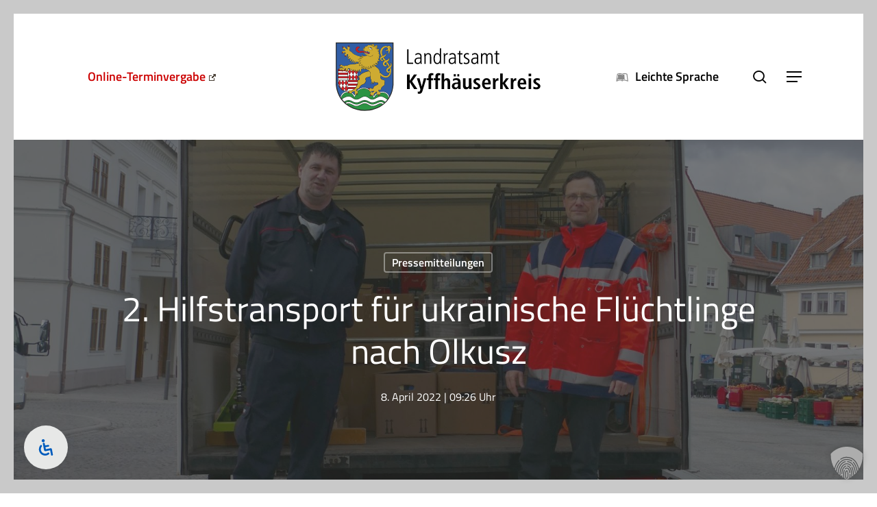

--- FILE ---
content_type: text/css
request_url: https://www.kyffhaeuser.de/wp-content/uploads/salient/menu-dynamic.css?ver=99389
body_size: 7048
content:
#header-outer .nectar-ext-menu-item .image-layer-outer,#header-outer .nectar-ext-menu-item .image-layer,#header-outer .nectar-ext-menu-item .color-overlay,#slide-out-widget-area .nectar-ext-menu-item .image-layer-outer,#slide-out-widget-area .nectar-ext-menu-item .color-overlay,#slide-out-widget-area .nectar-ext-menu-item .image-layer{position:absolute;top:0;left:0;width:100%;height:100%;overflow:hidden;}.nectar-ext-menu-item .inner-content{position:relative;z-index:10;width:100%;}.nectar-ext-menu-item .image-layer{background-size:cover;background-position:center;transition:opacity 0.25s ease 0.1s;}.nectar-ext-menu-item .image-layer video{object-fit:cover;width:100%;height:100%;}#header-outer nav .nectar-ext-menu-item .image-layer:not(.loaded){background-image:none!important;}#header-outer nav .nectar-ext-menu-item .image-layer{opacity:0;}#header-outer nav .nectar-ext-menu-item .image-layer.loaded{opacity:1;}.nectar-ext-menu-item span[class*="inherit-h"] + .menu-item-desc{margin-top:0.4rem;}#mobile-menu .nectar-ext-menu-item .title,#slide-out-widget-area .nectar-ext-menu-item .title,.nectar-ext-menu-item .menu-title-text,.nectar-ext-menu-item .menu-item-desc{position:relative;}.nectar-ext-menu-item .menu-item-desc{display:block;line-height:1.4em;}body #slide-out-widget-area .nectar-ext-menu-item .menu-item-desc{line-height:1.4em;}#mobile-menu .nectar-ext-menu-item .title,#slide-out-widget-area .nectar-ext-menu-item:not(.style-img-above-text) .title,.nectar-ext-menu-item:not(.style-img-above-text) .menu-title-text,.nectar-ext-menu-item:not(.style-img-above-text) .menu-item-desc,.nectar-ext-menu-item:not(.style-img-above-text) i:before,.nectar-ext-menu-item:not(.style-img-above-text) .svg-icon{color:#fff;}#mobile-menu .nectar-ext-menu-item.style-img-above-text .title{color:inherit;}.sf-menu li ul li a .nectar-ext-menu-item .menu-title-text:after{display:none;}.menu-item .widget-area-active[data-margin="default"] > div:not(:last-child){margin-bottom:20px;}.nectar-ext-menu-item__button{display:inline-block;padding-top:2em;}#header-outer nav li:not([class*="current"]) > a .nectar-ext-menu-item .inner-content.has-button .title .menu-title-text{background-image:none;}.nectar-ext-menu-item__button .nectar-cta:not([data-color="transparent"]){margin-top:.8em;margin-bottom:.8em;}.nectar-ext-menu-item .color-overlay{transition:opacity 0.5s cubic-bezier(.15,.75,.5,1);}.nectar-ext-menu-item:hover .hover-zoom-in-slow .image-layer{transform:scale(1.15);transition:transform 4s cubic-bezier(0.1,0.2,.7,1);}.nectar-ext-menu-item:hover .hover-zoom-in-slow .color-overlay{transition:opacity 1.5s cubic-bezier(.15,.75,.5,1);}.nectar-ext-menu-item .hover-zoom-in-slow .image-layer{transition:transform 0.5s cubic-bezier(.15,.75,.5,1);}.nectar-ext-menu-item .hover-zoom-in-slow .color-overlay{transition:opacity 0.5s cubic-bezier(.15,.75,.5,1);}.nectar-ext-menu-item:hover .hover-zoom-in .image-layer{transform:scale(1.12);}.nectar-ext-menu-item .hover-zoom-in .image-layer{transition:transform 0.5s cubic-bezier(.15,.75,.5,1);}.nectar-ext-menu-item{display:flex;text-align:left;}#slide-out-widget-area .nectar-ext-menu-item .title,#slide-out-widget-area .nectar-ext-menu-item .menu-item-desc,#slide-out-widget-area .nectar-ext-menu-item .menu-title-text,#mobile-menu .nectar-ext-menu-item .title,#mobile-menu .nectar-ext-menu-item .menu-item-desc,#mobile-menu .nectar-ext-menu-item .menu-title-text{color:inherit!important;}#slide-out-widget-area .nectar-ext-menu-item,#mobile-menu .nectar-ext-menu-item{display:block;}#slide-out-widget-area .nectar-ext-menu-item .inner-content,#mobile-menu .nectar-ext-menu-item .inner-content{width:100%;}#slide-out-widget-area.fullscreen-alt .nectar-ext-menu-item,#slide-out-widget-area.fullscreen .nectar-ext-menu-item{text-align:center;}#header-outer .nectar-ext-menu-item.style-img-above-text .image-layer-outer,#slide-out-widget-area .nectar-ext-menu-item.style-img-above-text .image-layer-outer{position:relative;}#header-outer .nectar-ext-menu-item.style-img-above-text,#slide-out-widget-area .nectar-ext-menu-item.style-img-above-text{flex-direction:column;}#header-outer li.menu-item-5937 > a .nectar-menu-label{color:#999999;}#header-outer li.menu-item-5937 > a .nectar-menu-label:before{background-color:#999999;}#header-outer:not(.transparent) li.menu-item-5937 > a > .menu-title-text{color:#000000;transition:color 0.25s ease;}#header-outer:not(.transparent) .menu-item-5937[class*="menu-item-btn-style-button-border"] > a,#header-outer .menu-item-5937[class*="menu-item-btn-style"]:not([class*="menu-item-btn-style-button-border"]) > a,#header-outer #top .sf-menu .menu-item-5937[class*="menu-item-btn-style"]:not([class*="menu-item-btn-style-button-border"]) > a,#header-outer.transparent nav > ul.sf-menu .menu-item.menu-item-5937[class*="menu-item-btn-style"]:not([class*="menu-item-btn-style-button-border"]) > a,#header-outer.transparent #top nav > ul.sf-menu .menu-item.menu-item-5937[class*="menu-item-btn-style"]:not([class*="menu-item-btn-style-button-border"]) > a,#header-outer #top nav .sf-menu > .menu-item-5937[class*="menu-item-btn-style"]:not([class*="menu-item-btn-style-button-border"]).sfHover:not(#social-in-menu) > a{color:#000000!important;}#header-outer[data-lhe="animated_underline"]:not(.transparent) #top nav > ul > li.menu-item-5937 > a > .menu-title-text:after{border-color:#d41e1f;}#header-outer:not(.transparent) li.menu-item-5937 > a:hover > .menu-title-text,#header-outer:not(.transparent) #top li.menu-item-5937 > a:hover > .sf-sub-indicator i,#header-outer:not(.transparent) li.menu-item-5937.sfHover > a > .menu-title-text,#header-outer:not(.transparent) #top li.menu-item-5937.sfHover > a > .sf-sub-indicator i,body #header-outer[data-has-menu="true"]:not(.transparent) #top li.menu-item-5937[class*="current"] > a > i.nectar-menu-icon,#header-outer:not(.transparent) li.menu-item-5937[class*="current"] > a > .menu-title-text{color:#d41e1f!important;}#header-outer .menu-item-5937[class*="menu-item-btn-style-button"] > a:hover,#header-outer #top nav .sf-menu li.menu-item.menu-item-5937[class*="menu-item-btn-style-button"] > a:hover,#header-outer #top nav .sf-menu li.menu-item.sfHover:not(#social-in-menu).menu-item-5937[class*="menu-item-btn-style-button"] > a:hover,#header-outer .menu-item-5937[class*="current"][class*="menu-item-btn-style-button"] > a,#header-outer #top nav .sf-menu li.menu-item.menu-item-5937[class*="current"][class*="menu-item-btn-style-button"] > a{color:#d41e1f!important;}#header-outer li.menu-item-16393 > a .nectar-menu-label{color:#999999;}#header-outer li.menu-item-16393 > a .nectar-menu-label:before{background-color:#999999;}#header-outer li.menu-item-16393 > a .menu-title-text,li.menu-item-16393 > a i:before,li.menu-item-16393 > a .nectar-ext-menu-item:not(.style-img-above-text) .menu-title-text,li.menu-item-16393 > a .nectar-ext-menu-item i:before,li.menu-item-16393 > a .nectar-ext-menu-item .svg-icon{color:#000000;}#slide-out-widget-area li.menu-item-16393 > a .nectar-ext-menu-item:not(.style-img-above-text) .title{color:#000000;}#header-outer li.menu-item-16393 > a .menu-title-text:after{background-color:#d41e1f;}#header-outer li.menu-item-16393 .nectar-ext-menu-item .menu-title-text{background-image:linear-gradient(to right,#d41e1f 0,#d41e1f 100%);}#header-outer li.menu-item-16393 > a .menu-item-desc,li.menu-item-16393 > a .nectar-ext-menu-item:not(.style-img-above-text) .menu-item-desc{color:#000000;}body #header-outer #top nav .sf-menu ul li.menu-item-16393 > a .item_desc,body #header-outer #top nav .sf-menu ul li.menu-item-16393:hover > a .item_desc{color:#000000!important;}#header-outer li.menu-item-6765 > a .nectar-menu-label{color:#d41e1f;}#header-outer li.menu-item-6765 > a .nectar-menu-label:before{background-color:#d41e1f;}#header-outer li.menu-item-6765 > a .menu-title-text,li.menu-item-6765 > a i:before,li.menu-item-6765 > a .nectar-ext-menu-item:not(.style-img-above-text) .menu-title-text,li.menu-item-6765 > a .nectar-ext-menu-item i:before,li.menu-item-6765 > a .nectar-ext-menu-item .svg-icon{color:#000000;}#slide-out-widget-area li.menu-item-6765 > a .nectar-ext-menu-item:not(.style-img-above-text) .title{color:#000000;}#header-outer li.menu-item-6765 > a .menu-title-text:after{background-color:#d41e1f;}#header-outer li.menu-item-6765 .nectar-ext-menu-item .menu-title-text{background-image:linear-gradient(to right,#d41e1f 0,#d41e1f 100%);}#header-outer li.menu-item-6765 > a .menu-item-desc,li.menu-item-6765 > a .nectar-ext-menu-item:not(.style-img-above-text) .menu-item-desc{color:#ffffff;}body #header-outer #top nav .sf-menu ul li.menu-item-6765 > a .item_desc,body #header-outer #top nav .sf-menu ul li.menu-item-6765:hover > a .item_desc{color:#ffffff!important;}#header-outer li.menu-item-15377 > a .nectar-menu-label{color:#999999;}#header-outer li.menu-item-15377 > a .nectar-menu-label:before{background-color:#999999;}#header-outer li.menu-item-15377 > a .menu-title-text,li.menu-item-15377 > a i:before,li.menu-item-15377 > a .nectar-ext-menu-item:not(.style-img-above-text) .menu-title-text,li.menu-item-15377 > a .nectar-ext-menu-item i:before,li.menu-item-15377 > a .nectar-ext-menu-item .svg-icon{color:#000000;}#slide-out-widget-area li.menu-item-15377 > a .nectar-ext-menu-item:not(.style-img-above-text) .title{color:#000000;}#header-outer li.menu-item-15377 > a .menu-title-text:after{background-color:#d41e1f;}#header-outer li.menu-item-15377 .nectar-ext-menu-item .menu-title-text{background-image:linear-gradient(to right,#d41e1f 0,#d41e1f 100%);}#header-outer li.menu-item-15377 > a .menu-item-desc,li.menu-item-15377 > a .nectar-ext-menu-item:not(.style-img-above-text) .menu-item-desc{color:#000000;}body #header-outer #top nav .sf-menu ul li.menu-item-15377 > a .item_desc,body #header-outer #top nav .sf-menu ul li.menu-item-15377:hover > a .item_desc{color:#000000!important;}#header-outer li.menu-item-6701 > a .nectar-menu-label{color:#d41e1f;}#header-outer li.menu-item-6701 > a .nectar-menu-label:before{background-color:#d41e1f;}#header-outer li.menu-item-6701 > a .menu-title-text,li.menu-item-6701 > a i:before,li.menu-item-6701 > a .nectar-ext-menu-item:not(.style-img-above-text) .menu-title-text,li.menu-item-6701 > a .nectar-ext-menu-item i:before,li.menu-item-6701 > a .nectar-ext-menu-item .svg-icon{color:#000000;}#slide-out-widget-area li.menu-item-6701 > a .nectar-ext-menu-item:not(.style-img-above-text) .title{color:#000000;}#header-outer li.menu-item-6701 > a .menu-title-text:after{background-color:#d41e1f;}#header-outer li.menu-item-6701 .nectar-ext-menu-item .menu-title-text{background-image:linear-gradient(to right,#d41e1f 0,#d41e1f 100%);}#header-outer li.menu-item-6701 > a .menu-item-desc,li.menu-item-6701 > a .nectar-ext-menu-item:not(.style-img-above-text) .menu-item-desc{color:#ffffff;}body #header-outer #top nav .sf-menu ul li.menu-item-6701 > a .item_desc,body #header-outer #top nav .sf-menu ul li.menu-item-6701:hover > a .item_desc{color:#ffffff!important;}#header-outer li.menu-item-6703 > a .nectar-menu-label{color:#d41e1f;}#header-outer li.menu-item-6703 > a .nectar-menu-label:before{background-color:#d41e1f;}#header-outer li.menu-item-6703 > a .menu-title-text,li.menu-item-6703 > a i:before,li.menu-item-6703 > a .nectar-ext-menu-item:not(.style-img-above-text) .menu-title-text,li.menu-item-6703 > a .nectar-ext-menu-item i:before,li.menu-item-6703 > a .nectar-ext-menu-item .svg-icon{color:#000000;}#slide-out-widget-area li.menu-item-6703 > a .nectar-ext-menu-item:not(.style-img-above-text) .title{color:#000000;}#header-outer li.menu-item-6703 > a .menu-title-text:after{background-color:#d41e1f;}#header-outer li.menu-item-6703 .nectar-ext-menu-item .menu-title-text{background-image:linear-gradient(to right,#d41e1f 0,#d41e1f 100%);}#header-outer li.menu-item-6703 > a .menu-item-desc,li.menu-item-6703 > a .nectar-ext-menu-item:not(.style-img-above-text) .menu-item-desc{color:#ffffff;}body #header-outer #top nav .sf-menu ul li.menu-item-6703 > a .item_desc,body #header-outer #top nav .sf-menu ul li.menu-item-6703:hover > a .item_desc{color:#ffffff!important;}#header-outer li.menu-item-6704 > a .nectar-menu-label{color:#d41e1f;}#header-outer li.menu-item-6704 > a .nectar-menu-label:before{background-color:#d41e1f;}#header-outer li.menu-item-6704 > a .menu-title-text,li.menu-item-6704 > a i:before,li.menu-item-6704 > a .nectar-ext-menu-item:not(.style-img-above-text) .menu-title-text,li.menu-item-6704 > a .nectar-ext-menu-item i:before,li.menu-item-6704 > a .nectar-ext-menu-item .svg-icon{color:#000000;}#slide-out-widget-area li.menu-item-6704 > a .nectar-ext-menu-item:not(.style-img-above-text) .title{color:#000000;}#header-outer li.menu-item-6704 > a .menu-title-text:after{background-color:#d41e1f;}#header-outer li.menu-item-6704 .nectar-ext-menu-item .menu-title-text{background-image:linear-gradient(to right,#d41e1f 0,#d41e1f 100%);}#header-outer li.menu-item-6704 > a .menu-item-desc,li.menu-item-6704 > a .nectar-ext-menu-item:not(.style-img-above-text) .menu-item-desc{color:#ffffff;}body #header-outer #top nav .sf-menu ul li.menu-item-6704 > a .item_desc,body #header-outer #top nav .sf-menu ul li.menu-item-6704:hover > a .item_desc{color:#ffffff!important;}#header-outer li.menu-item-6548 > a .nectar-menu-label{color:#d41e1f;}#header-outer li.menu-item-6548 > a .nectar-menu-label:before{background-color:#d41e1f;}#header-outer li.menu-item-6548 > a .menu-title-text,li.menu-item-6548 > a i:before,li.menu-item-6548 > a .nectar-ext-menu-item:not(.style-img-above-text) .menu-title-text,li.menu-item-6548 > a .nectar-ext-menu-item i:before,li.menu-item-6548 > a .nectar-ext-menu-item .svg-icon{color:#000000;}#slide-out-widget-area li.menu-item-6548 > a .nectar-ext-menu-item:not(.style-img-above-text) .title{color:#000000;}#header-outer li.menu-item-6548 > a .menu-title-text:after{background-color:#d41e1f;}#header-outer li.menu-item-6548 .nectar-ext-menu-item .menu-title-text{background-image:linear-gradient(to right,#d41e1f 0,#d41e1f 100%);}#header-outer li.menu-item-6548 > a .menu-item-desc,li.menu-item-6548 > a .nectar-ext-menu-item:not(.style-img-above-text) .menu-item-desc{color:#ffffff;}body #header-outer #top nav .sf-menu ul li.menu-item-6548 > a .item_desc,body #header-outer #top nav .sf-menu ul li.menu-item-6548:hover > a .item_desc{color:#ffffff!important;}#header-outer li.menu-item-6561 > a .nectar-menu-label{color:#d41e1f;}#header-outer li.menu-item-6561 > a .nectar-menu-label:before{background-color:#d41e1f;}#header-outer li.menu-item-6561 > a .menu-title-text,li.menu-item-6561 > a i:before,li.menu-item-6561 > a .nectar-ext-menu-item:not(.style-img-above-text) .menu-title-text,li.menu-item-6561 > a .nectar-ext-menu-item i:before,li.menu-item-6561 > a .nectar-ext-menu-item .svg-icon{color:#000000;}#slide-out-widget-area li.menu-item-6561 > a .nectar-ext-menu-item:not(.style-img-above-text) .title{color:#000000;}#header-outer li.menu-item-6561 > a .menu-title-text:after{background-color:#d41e1f;}#header-outer li.menu-item-6561 .nectar-ext-menu-item .menu-title-text{background-image:linear-gradient(to right,#d41e1f 0,#d41e1f 100%);}#header-outer li.menu-item-6561 > a .menu-item-desc,li.menu-item-6561 > a .nectar-ext-menu-item:not(.style-img-above-text) .menu-item-desc{color:#ffffff;}body #header-outer #top nav .sf-menu ul li.menu-item-6561 > a .item_desc,body #header-outer #top nav .sf-menu ul li.menu-item-6561:hover > a .item_desc{color:#ffffff!important;}#header-outer li.menu-item-6252 > a .nectar-menu-label{color:#d41e1f;}#header-outer li.menu-item-6252 > a .nectar-menu-label:before{background-color:#d41e1f;}#header-outer li.menu-item-6252 > a .menu-title-text,li.menu-item-6252 > a i:before,li.menu-item-6252 > a .nectar-ext-menu-item:not(.style-img-above-text) .menu-title-text,li.menu-item-6252 > a .nectar-ext-menu-item i:before,li.menu-item-6252 > a .nectar-ext-menu-item .svg-icon{color:#000000;}#slide-out-widget-area li.menu-item-6252 > a .nectar-ext-menu-item:not(.style-img-above-text) .title{color:#000000;}#header-outer li.menu-item-6252 > a .menu-title-text:after{background-color:#d41e1f;}#header-outer li.menu-item-6252 .nectar-ext-menu-item .menu-title-text{background-image:linear-gradient(to right,#d41e1f 0,#d41e1f 100%);}#header-outer li.menu-item-6252 > a .menu-item-desc,li.menu-item-6252 > a .nectar-ext-menu-item:not(.style-img-above-text) .menu-item-desc{color:#ffffff;}body #header-outer #top nav .sf-menu ul li.menu-item-6252 > a .item_desc,body #header-outer #top nav .sf-menu ul li.menu-item-6252:hover > a .item_desc{color:#ffffff!important;}#header-outer li.menu-item-17551 > a .nectar-menu-label{color:#999999;}#header-outer li.menu-item-17551 > a .nectar-menu-label:before{background-color:#999999;}#header-outer li.menu-item-17551 > a .menu-title-text,li.menu-item-17551 > a i:before,li.menu-item-17551 > a .nectar-ext-menu-item:not(.style-img-above-text) .menu-title-text,li.menu-item-17551 > a .nectar-ext-menu-item i:before,li.menu-item-17551 > a .nectar-ext-menu-item .svg-icon{color:#000000;}#slide-out-widget-area li.menu-item-17551 > a .nectar-ext-menu-item:not(.style-img-above-text) .title{color:#000000;}#header-outer li.menu-item-17551 > a .menu-title-text:after{background-color:#d41e1f;}#header-outer li.menu-item-17551 .nectar-ext-menu-item .menu-title-text{background-image:linear-gradient(to right,#d41e1f 0,#d41e1f 100%);}#header-outer li.menu-item-17551 > a .menu-item-desc,li.menu-item-17551 > a .nectar-ext-menu-item:not(.style-img-above-text) .menu-item-desc{color:#000000;}body #header-outer #top nav .sf-menu ul li.menu-item-17551 > a .item_desc,body #header-outer #top nav .sf-menu ul li.menu-item-17551:hover > a .item_desc{color:#000000!important;}#header-outer li.menu-item-17543 > a .nectar-menu-label{color:#999999;}#header-outer li.menu-item-17543 > a .nectar-menu-label:before{background-color:#999999;}#header-outer li.menu-item-17543 > a .menu-title-text,li.menu-item-17543 > a i:before,li.menu-item-17543 > a .nectar-ext-menu-item:not(.style-img-above-text) .menu-title-text,li.menu-item-17543 > a .nectar-ext-menu-item i:before,li.menu-item-17543 > a .nectar-ext-menu-item .svg-icon{color:#000000;}#slide-out-widget-area li.menu-item-17543 > a .nectar-ext-menu-item:not(.style-img-above-text) .title{color:#000000;}#header-outer li.menu-item-17543 > a .menu-title-text:after{background-color:#d41e1f;}#header-outer li.menu-item-17543 .nectar-ext-menu-item .menu-title-text{background-image:linear-gradient(to right,#d41e1f 0,#d41e1f 100%);}#header-outer li.menu-item-17543 > a .menu-item-desc,li.menu-item-17543 > a .nectar-ext-menu-item:not(.style-img-above-text) .menu-item-desc{color:#000000;}body #header-outer #top nav .sf-menu ul li.menu-item-17543 > a .item_desc,body #header-outer #top nav .sf-menu ul li.menu-item-17543:hover > a .item_desc{color:#000000!important;}#header-outer li.menu-item-17803 > a .nectar-menu-label{color:#999999;}#header-outer li.menu-item-17803 > a .nectar-menu-label:before{background-color:#999999;}#header-outer li.menu-item-17803 > a .menu-title-text,li.menu-item-17803 > a i:before,li.menu-item-17803 > a .nectar-ext-menu-item:not(.style-img-above-text) .menu-title-text,li.menu-item-17803 > a .nectar-ext-menu-item i:before,li.menu-item-17803 > a .nectar-ext-menu-item .svg-icon{color:#000000;}#slide-out-widget-area li.menu-item-17803 > a .nectar-ext-menu-item:not(.style-img-above-text) .title{color:#000000;}#header-outer li.menu-item-17803 > a .menu-title-text:after{background-color:#d41e1f;}#header-outer li.menu-item-17803 .nectar-ext-menu-item .menu-title-text{background-image:linear-gradient(to right,#d41e1f 0,#d41e1f 100%);}#header-outer li.menu-item-17803 > a .menu-item-desc,li.menu-item-17803 > a .nectar-ext-menu-item:not(.style-img-above-text) .menu-item-desc{color:#000000;}body #header-outer #top nav .sf-menu ul li.menu-item-17803 > a .item_desc,body #header-outer #top nav .sf-menu ul li.menu-item-17803:hover > a .item_desc{color:#000000!important;}#header-outer li.menu-item-17544 > a .nectar-menu-label{color:#999999;}#header-outer li.menu-item-17544 > a .nectar-menu-label:before{background-color:#999999;}#header-outer li.menu-item-17544 > a .menu-title-text,li.menu-item-17544 > a i:before,li.menu-item-17544 > a .nectar-ext-menu-item:not(.style-img-above-text) .menu-title-text,li.menu-item-17544 > a .nectar-ext-menu-item i:before,li.menu-item-17544 > a .nectar-ext-menu-item .svg-icon{color:#000000;}#slide-out-widget-area li.menu-item-17544 > a .nectar-ext-menu-item:not(.style-img-above-text) .title{color:#000000;}#header-outer li.menu-item-17544 > a .menu-title-text:after{background-color:#d41e1f;}#header-outer li.menu-item-17544 .nectar-ext-menu-item .menu-title-text{background-image:linear-gradient(to right,#d41e1f 0,#d41e1f 100%);}#header-outer li.menu-item-17544 > a .menu-item-desc,li.menu-item-17544 > a .nectar-ext-menu-item:not(.style-img-above-text) .menu-item-desc{color:#000000;}body #header-outer #top nav .sf-menu ul li.menu-item-17544 > a .item_desc,body #header-outer #top nav .sf-menu ul li.menu-item-17544:hover > a .item_desc{color:#000000!important;}#header-outer li.menu-item-17550 > a .nectar-menu-label{color:#999999;}#header-outer li.menu-item-17550 > a .nectar-menu-label:before{background-color:#999999;}#header-outer li.menu-item-17550 > a .menu-title-text,li.menu-item-17550 > a i:before,li.menu-item-17550 > a .nectar-ext-menu-item:not(.style-img-above-text) .menu-title-text,li.menu-item-17550 > a .nectar-ext-menu-item i:before,li.menu-item-17550 > a .nectar-ext-menu-item .svg-icon{color:#000000;}#slide-out-widget-area li.menu-item-17550 > a .nectar-ext-menu-item:not(.style-img-above-text) .title{color:#000000;}#header-outer li.menu-item-17550 > a .menu-title-text:after{background-color:#d41e1f;}#header-outer li.menu-item-17550 .nectar-ext-menu-item .menu-title-text{background-image:linear-gradient(to right,#d41e1f 0,#d41e1f 100%);}#header-outer li.menu-item-17550 > a .menu-item-desc,li.menu-item-17550 > a .nectar-ext-menu-item:not(.style-img-above-text) .menu-item-desc{color:#000000;}body #header-outer #top nav .sf-menu ul li.menu-item-17550 > a .item_desc,body #header-outer #top nav .sf-menu ul li.menu-item-17550:hover > a .item_desc{color:#000000!important;}#header-outer li.menu-item-17548 > a .nectar-menu-label{color:#999999;}#header-outer li.menu-item-17548 > a .nectar-menu-label:before{background-color:#999999;}#header-outer li.menu-item-17548 > a .menu-title-text,li.menu-item-17548 > a i:before,li.menu-item-17548 > a .nectar-ext-menu-item:not(.style-img-above-text) .menu-title-text,li.menu-item-17548 > a .nectar-ext-menu-item i:before,li.menu-item-17548 > a .nectar-ext-menu-item .svg-icon{color:#000000;}#slide-out-widget-area li.menu-item-17548 > a .nectar-ext-menu-item:not(.style-img-above-text) .title{color:#000000;}#header-outer li.menu-item-17548 > a .menu-title-text:after{background-color:#d41e1f;}#header-outer li.menu-item-17548 .nectar-ext-menu-item .menu-title-text{background-image:linear-gradient(to right,#d41e1f 0,#d41e1f 100%);}#header-outer li.menu-item-17548 > a .menu-item-desc,li.menu-item-17548 > a .nectar-ext-menu-item:not(.style-img-above-text) .menu-item-desc{color:#000000;}body #header-outer #top nav .sf-menu ul li.menu-item-17548 > a .item_desc,body #header-outer #top nav .sf-menu ul li.menu-item-17548:hover > a .item_desc{color:#000000!important;}#header-outer li.menu-item-17547 > a .nectar-menu-label{color:#999999;}#header-outer li.menu-item-17547 > a .nectar-menu-label:before{background-color:#999999;}#header-outer li.menu-item-17547 > a .menu-title-text,li.menu-item-17547 > a i:before,li.menu-item-17547 > a .nectar-ext-menu-item:not(.style-img-above-text) .menu-title-text,li.menu-item-17547 > a .nectar-ext-menu-item i:before,li.menu-item-17547 > a .nectar-ext-menu-item .svg-icon{color:#000000;}#slide-out-widget-area li.menu-item-17547 > a .nectar-ext-menu-item:not(.style-img-above-text) .title{color:#000000;}#header-outer li.menu-item-17547 > a .menu-title-text:after{background-color:#d41e1f;}#header-outer li.menu-item-17547 .nectar-ext-menu-item .menu-title-text{background-image:linear-gradient(to right,#d41e1f 0,#d41e1f 100%);}#header-outer li.menu-item-17547 > a .menu-item-desc,li.menu-item-17547 > a .nectar-ext-menu-item:not(.style-img-above-text) .menu-item-desc{color:#000000;}body #header-outer #top nav .sf-menu ul li.menu-item-17547 > a .item_desc,body #header-outer #top nav .sf-menu ul li.menu-item-17547:hover > a .item_desc{color:#000000!important;}#header-outer li.menu-item-17554 > a .nectar-menu-label{color:#999999;}#header-outer li.menu-item-17554 > a .nectar-menu-label:before{background-color:#999999;}#header-outer li.menu-item-17554 > a .menu-title-text,li.menu-item-17554 > a i:before,li.menu-item-17554 > a .nectar-ext-menu-item:not(.style-img-above-text) .menu-title-text,li.menu-item-17554 > a .nectar-ext-menu-item i:before,li.menu-item-17554 > a .nectar-ext-menu-item .svg-icon{color:#000000;}#slide-out-widget-area li.menu-item-17554 > a .nectar-ext-menu-item:not(.style-img-above-text) .title{color:#000000;}#header-outer li.menu-item-17554 > a .menu-title-text:after{background-color:#d41e1f;}#header-outer li.menu-item-17554 .nectar-ext-menu-item .menu-title-text{background-image:linear-gradient(to right,#d41e1f 0,#d41e1f 100%);}#header-outer li.menu-item-17554 > a .menu-item-desc,li.menu-item-17554 > a .nectar-ext-menu-item:not(.style-img-above-text) .menu-item-desc{color:#000000;}body #header-outer #top nav .sf-menu ul li.menu-item-17554 > a .item_desc,body #header-outer #top nav .sf-menu ul li.menu-item-17554:hover > a .item_desc{color:#000000!important;}#header-outer li.menu-item-17545 > a .nectar-menu-label{color:#999999;}#header-outer li.menu-item-17545 > a .nectar-menu-label:before{background-color:#999999;}#header-outer li.menu-item-17545 > a .menu-title-text,li.menu-item-17545 > a i:before,li.menu-item-17545 > a .nectar-ext-menu-item:not(.style-img-above-text) .menu-title-text,li.menu-item-17545 > a .nectar-ext-menu-item i:before,li.menu-item-17545 > a .nectar-ext-menu-item .svg-icon{color:#000000;}#slide-out-widget-area li.menu-item-17545 > a .nectar-ext-menu-item:not(.style-img-above-text) .title{color:#000000;}#header-outer li.menu-item-17545 > a .menu-title-text:after{background-color:#d41e1f;}#header-outer li.menu-item-17545 .nectar-ext-menu-item .menu-title-text{background-image:linear-gradient(to right,#d41e1f 0,#d41e1f 100%);}#header-outer li.menu-item-17545 > a .menu-item-desc,li.menu-item-17545 > a .nectar-ext-menu-item:not(.style-img-above-text) .menu-item-desc{color:#000000;}body #header-outer #top nav .sf-menu ul li.menu-item-17545 > a .item_desc,body #header-outer #top nav .sf-menu ul li.menu-item-17545:hover > a .item_desc{color:#000000!important;}#header-outer li.menu-item-17546 > a .nectar-menu-label{color:#999999;}#header-outer li.menu-item-17546 > a .nectar-menu-label:before{background-color:#999999;}#header-outer li.menu-item-17546 > a .menu-title-text,li.menu-item-17546 > a i:before,li.menu-item-17546 > a .nectar-ext-menu-item:not(.style-img-above-text) .menu-title-text,li.menu-item-17546 > a .nectar-ext-menu-item i:before,li.menu-item-17546 > a .nectar-ext-menu-item .svg-icon{color:#000000;}#slide-out-widget-area li.menu-item-17546 > a .nectar-ext-menu-item:not(.style-img-above-text) .title{color:#000000;}#header-outer li.menu-item-17546 > a .menu-title-text:after{background-color:#d41e1f;}#header-outer li.menu-item-17546 .nectar-ext-menu-item .menu-title-text{background-image:linear-gradient(to right,#d41e1f 0,#d41e1f 100%);}#header-outer li.menu-item-17546 > a .menu-item-desc,li.menu-item-17546 > a .nectar-ext-menu-item:not(.style-img-above-text) .menu-item-desc{color:#000000;}body #header-outer #top nav .sf-menu ul li.menu-item-17546 > a .item_desc,body #header-outer #top nav .sf-menu ul li.menu-item-17546:hover > a .item_desc{color:#000000!important;}#header-outer li.menu-item-17555 > a .nectar-menu-label{color:#999999;}#header-outer li.menu-item-17555 > a .nectar-menu-label:before{background-color:#999999;}#header-outer li.menu-item-17555 > a .menu-title-text,li.menu-item-17555 > a i:before,li.menu-item-17555 > a .nectar-ext-menu-item:not(.style-img-above-text) .menu-title-text,li.menu-item-17555 > a .nectar-ext-menu-item i:before,li.menu-item-17555 > a .nectar-ext-menu-item .svg-icon{color:#000000;}#slide-out-widget-area li.menu-item-17555 > a .nectar-ext-menu-item:not(.style-img-above-text) .title{color:#000000;}#header-outer li.menu-item-17555 > a .menu-title-text:after{background-color:#d41e1f;}#header-outer li.menu-item-17555 .nectar-ext-menu-item .menu-title-text{background-image:linear-gradient(to right,#d41e1f 0,#d41e1f 100%);}#header-outer li.menu-item-17555 > a .menu-item-desc,li.menu-item-17555 > a .nectar-ext-menu-item:not(.style-img-above-text) .menu-item-desc{color:#000000;}body #header-outer #top nav .sf-menu ul li.menu-item-17555 > a .item_desc,body #header-outer #top nav .sf-menu ul li.menu-item-17555:hover > a .item_desc{color:#000000!important;}#header-outer li.menu-item-17552 > a .nectar-menu-label{color:#999999;}#header-outer li.menu-item-17552 > a .nectar-menu-label:before{background-color:#999999;}#header-outer li.menu-item-17552 > a .menu-title-text,li.menu-item-17552 > a i:before,li.menu-item-17552 > a .nectar-ext-menu-item:not(.style-img-above-text) .menu-title-text,li.menu-item-17552 > a .nectar-ext-menu-item i:before,li.menu-item-17552 > a .nectar-ext-menu-item .svg-icon{color:#000000;}#slide-out-widget-area li.menu-item-17552 > a .nectar-ext-menu-item:not(.style-img-above-text) .title{color:#000000;}#header-outer li.menu-item-17552 > a .menu-title-text:after{background-color:#d41e1f;}#header-outer li.menu-item-17552 .nectar-ext-menu-item .menu-title-text{background-image:linear-gradient(to right,#d41e1f 0,#d41e1f 100%);}#header-outer li.menu-item-17552 > a .menu-item-desc,li.menu-item-17552 > a .nectar-ext-menu-item:not(.style-img-above-text) .menu-item-desc{color:#000000;}body #header-outer #top nav .sf-menu ul li.menu-item-17552 > a .item_desc,body #header-outer #top nav .sf-menu ul li.menu-item-17552:hover > a .item_desc{color:#000000!important;}#header-outer .sf-menu > .nectar-megamenu-menu-item > ul.sub-menu > li.menu-item-17820.megamenu-column-width-30{width:30%;flex:none;}#header-outer li.menu-item-5946 > a .nectar-menu-label{color:#999999;}#header-outer li.menu-item-5946 > a .nectar-menu-label:before{background-color:#999999;}#header-outer:not(.transparent) li.menu-item-5946 > a > .menu-title-text{color:#000000;transition:color 0.25s ease;}#header-outer:not(.transparent) .menu-item-5946[class*="menu-item-btn-style-button-border"] > a,#header-outer .menu-item-5946[class*="menu-item-btn-style"]:not([class*="menu-item-btn-style-button-border"]) > a,#header-outer #top .sf-menu .menu-item-5946[class*="menu-item-btn-style"]:not([class*="menu-item-btn-style-button-border"]) > a,#header-outer.transparent nav > ul.sf-menu .menu-item.menu-item-5946[class*="menu-item-btn-style"]:not([class*="menu-item-btn-style-button-border"]) > a,#header-outer.transparent #top nav > ul.sf-menu .menu-item.menu-item-5946[class*="menu-item-btn-style"]:not([class*="menu-item-btn-style-button-border"]) > a,#header-outer #top nav .sf-menu > .menu-item-5946[class*="menu-item-btn-style"]:not([class*="menu-item-btn-style-button-border"]).sfHover:not(#social-in-menu) > a{color:#000000!important;}#header-outer[data-lhe="animated_underline"]:not(.transparent) #top nav > ul > li.menu-item-5946 > a > .menu-title-text:after{border-color:#d41e1f;}#header-outer:not(.transparent) li.menu-item-5946 > a:hover > .menu-title-text,#header-outer:not(.transparent) #top li.menu-item-5946 > a:hover > .sf-sub-indicator i,#header-outer:not(.transparent) li.menu-item-5946.sfHover > a > .menu-title-text,#header-outer:not(.transparent) #top li.menu-item-5946.sfHover > a > .sf-sub-indicator i,body #header-outer[data-has-menu="true"]:not(.transparent) #top li.menu-item-5946[class*="current"] > a > i.nectar-menu-icon,#header-outer:not(.transparent) li.menu-item-5946[class*="current"] > a > .menu-title-text{color:#d41e1f!important;}#header-outer .menu-item-5946[class*="menu-item-btn-style-button"] > a:hover,#header-outer #top nav .sf-menu li.menu-item.menu-item-5946[class*="menu-item-btn-style-button"] > a:hover,#header-outer #top nav .sf-menu li.menu-item.sfHover:not(#social-in-menu).menu-item-5946[class*="menu-item-btn-style-button"] > a:hover,#header-outer .menu-item-5946[class*="current"][class*="menu-item-btn-style-button"] > a,#header-outer #top nav .sf-menu li.menu-item.menu-item-5946[class*="current"][class*="menu-item-btn-style-button"] > a{color:#d41e1f!important;}#header-outer li.menu-item-6769 > a .nectar-menu-label{color:#d41e1f;}#header-outer li.menu-item-6769 > a .nectar-menu-label:before{background-color:#d41e1f;}#header-outer li.menu-item-6769 > a .menu-title-text,li.menu-item-6769 > a i:before,li.menu-item-6769 > a .nectar-ext-menu-item:not(.style-img-above-text) .menu-title-text,li.menu-item-6769 > a .nectar-ext-menu-item i:before,li.menu-item-6769 > a .nectar-ext-menu-item .svg-icon{color:#000000;}#slide-out-widget-area li.menu-item-6769 > a .nectar-ext-menu-item:not(.style-img-above-text) .title{color:#000000;}#header-outer li.menu-item-6769 > a .menu-title-text:after{background-color:#d41e1f;}#header-outer li.menu-item-6769 .nectar-ext-menu-item .menu-title-text{background-image:linear-gradient(to right,#d41e1f 0,#d41e1f 100%);}#header-outer li.menu-item-6769 > a .menu-item-desc,li.menu-item-6769 > a .nectar-ext-menu-item:not(.style-img-above-text) .menu-item-desc{color:#ffffff;}body #header-outer #top nav .sf-menu ul li.menu-item-6769 > a .item_desc,body #header-outer #top nav .sf-menu ul li.menu-item-6769:hover > a .item_desc{color:#ffffff!important;}#header-outer li.menu-item-6768 > a .nectar-menu-label{color:#d41e1f;}#header-outer li.menu-item-6768 > a .nectar-menu-label:before{background-color:#d41e1f;}#header-outer li.menu-item-6768 > a .menu-title-text,li.menu-item-6768 > a i:before,li.menu-item-6768 > a .nectar-ext-menu-item:not(.style-img-above-text) .menu-title-text,li.menu-item-6768 > a .nectar-ext-menu-item i:before,li.menu-item-6768 > a .nectar-ext-menu-item .svg-icon{color:#000000;}#slide-out-widget-area li.menu-item-6768 > a .nectar-ext-menu-item:not(.style-img-above-text) .title{color:#000000;}#header-outer li.menu-item-6768 > a .menu-title-text:after{background-color:#d41e1f;}#header-outer li.menu-item-6768 .nectar-ext-menu-item .menu-title-text{background-image:linear-gradient(to right,#d41e1f 0,#d41e1f 100%);}#header-outer li.menu-item-6768 > a .menu-item-desc,li.menu-item-6768 > a .nectar-ext-menu-item:not(.style-img-above-text) .menu-item-desc{color:#ffffff;}body #header-outer #top nav .sf-menu ul li.menu-item-6768 > a .item_desc,body #header-outer #top nav .sf-menu ul li.menu-item-6768:hover > a .item_desc{color:#ffffff!important;}#header-outer li.menu-item-9571 > a .nectar-menu-label{color:#d41e1f;}#header-outer li.menu-item-9571 > a .nectar-menu-label:before{background-color:#d41e1f;}#header-outer li.menu-item-9571 > a .menu-title-text,li.menu-item-9571 > a i:before,li.menu-item-9571 > a .nectar-ext-menu-item:not(.style-img-above-text) .menu-title-text,li.menu-item-9571 > a .nectar-ext-menu-item i:before,li.menu-item-9571 > a .nectar-ext-menu-item .svg-icon{color:#000000;}#slide-out-widget-area li.menu-item-9571 > a .nectar-ext-menu-item:not(.style-img-above-text) .title{color:#000000;}#header-outer li.menu-item-9571 > a .menu-title-text:after{background-color:#d41e1f;}#header-outer li.menu-item-9571 .nectar-ext-menu-item .menu-title-text{background-image:linear-gradient(to right,#d41e1f 0,#d41e1f 100%);}#header-outer li.menu-item-9571 > a .menu-item-desc,li.menu-item-9571 > a .nectar-ext-menu-item:not(.style-img-above-text) .menu-item-desc{color:#ffffff;}body #header-outer #top nav .sf-menu ul li.menu-item-9571 > a .item_desc,body #header-outer #top nav .sf-menu ul li.menu-item-9571:hover > a .item_desc{color:#ffffff!important;}#header-outer li.menu-item-9526 > a .nectar-menu-label{color:#d41e1f;}#header-outer li.menu-item-9526 > a .nectar-menu-label:before{background-color:#d41e1f;}#header-outer li.menu-item-9526 > a .menu-title-text,li.menu-item-9526 > a i:before,li.menu-item-9526 > a .nectar-ext-menu-item:not(.style-img-above-text) .menu-title-text,li.menu-item-9526 > a .nectar-ext-menu-item i:before,li.menu-item-9526 > a .nectar-ext-menu-item .svg-icon{color:#000000;}#slide-out-widget-area li.menu-item-9526 > a .nectar-ext-menu-item:not(.style-img-above-text) .title{color:#000000;}#header-outer li.menu-item-9526 > a .menu-title-text:after{background-color:#d41e1f;}#header-outer li.menu-item-9526 .nectar-ext-menu-item .menu-title-text{background-image:linear-gradient(to right,#d41e1f 0,#d41e1f 100%);}#header-outer li.menu-item-9526 > a .menu-item-desc,li.menu-item-9526 > a .nectar-ext-menu-item:not(.style-img-above-text) .menu-item-desc{color:#ffffff;}body #header-outer #top nav .sf-menu ul li.menu-item-9526 > a .item_desc,body #header-outer #top nav .sf-menu ul li.menu-item-9526:hover > a .item_desc{color:#ffffff!important;}#header-outer li.menu-item-10932 > a .nectar-menu-label{color:#d41e1f;}#header-outer li.menu-item-10932 > a .nectar-menu-label:before{background-color:#d41e1f;}#header-outer li.menu-item-10932 > a .menu-title-text,li.menu-item-10932 > a i:before,li.menu-item-10932 > a .nectar-ext-menu-item:not(.style-img-above-text) .menu-title-text,li.menu-item-10932 > a .nectar-ext-menu-item i:before,li.menu-item-10932 > a .nectar-ext-menu-item .svg-icon{color:#000000;}#slide-out-widget-area li.menu-item-10932 > a .nectar-ext-menu-item:not(.style-img-above-text) .title{color:#000000;}#header-outer li.menu-item-10932 > a .menu-title-text:after{background-color:#d41e1f;}#header-outer li.menu-item-10932 .nectar-ext-menu-item .menu-title-text{background-image:linear-gradient(to right,#d41e1f 0,#d41e1f 100%);}#header-outer li.menu-item-10932 > a .menu-item-desc,li.menu-item-10932 > a .nectar-ext-menu-item:not(.style-img-above-text) .menu-item-desc{color:#ffffff;}body #header-outer #top nav .sf-menu ul li.menu-item-10932 > a .item_desc,body #header-outer #top nav .sf-menu ul li.menu-item-10932:hover > a .item_desc{color:#ffffff!important;}#header-outer li.menu-item-6700 > a .nectar-menu-label{color:#d41e1f;}#header-outer li.menu-item-6700 > a .nectar-menu-label:before{background-color:#d41e1f;}#header-outer li.menu-item-6700 > a .menu-title-text,li.menu-item-6700 > a i:before,li.menu-item-6700 > a .nectar-ext-menu-item:not(.style-img-above-text) .menu-title-text,li.menu-item-6700 > a .nectar-ext-menu-item i:before,li.menu-item-6700 > a .nectar-ext-menu-item .svg-icon{color:#000000;}#slide-out-widget-area li.menu-item-6700 > a .nectar-ext-menu-item:not(.style-img-above-text) .title{color:#000000;}#header-outer li.menu-item-6700 > a .menu-title-text:after{background-color:#d41e1f;}#header-outer li.menu-item-6700 .nectar-ext-menu-item .menu-title-text{background-image:linear-gradient(to right,#d41e1f 0,#d41e1f 100%);}#header-outer li.menu-item-6700 > a .menu-item-desc,li.menu-item-6700 > a .nectar-ext-menu-item:not(.style-img-above-text) .menu-item-desc{color:#ffffff;}body #header-outer #top nav .sf-menu ul li.menu-item-6700 > a .item_desc,body #header-outer #top nav .sf-menu ul li.menu-item-6700:hover > a .item_desc{color:#ffffff!important;}#header-outer li.menu-item-6764 > a .nectar-menu-label{color:#d41e1f;}#header-outer li.menu-item-6764 > a .nectar-menu-label:before{background-color:#d41e1f;}#header-outer li.menu-item-6764 > a .menu-title-text,li.menu-item-6764 > a i:before,li.menu-item-6764 > a .nectar-ext-menu-item:not(.style-img-above-text) .menu-title-text,li.menu-item-6764 > a .nectar-ext-menu-item i:before,li.menu-item-6764 > a .nectar-ext-menu-item .svg-icon{color:#000000;}#slide-out-widget-area li.menu-item-6764 > a .nectar-ext-menu-item:not(.style-img-above-text) .title{color:#000000;}#header-outer li.menu-item-6764 > a .menu-title-text:after{background-color:#d41e1f;}#header-outer li.menu-item-6764 .nectar-ext-menu-item .menu-title-text{background-image:linear-gradient(to right,#d41e1f 0,#d41e1f 100%);}#header-outer li.menu-item-6764 > a .menu-item-desc,li.menu-item-6764 > a .nectar-ext-menu-item:not(.style-img-above-text) .menu-item-desc{color:#ffffff;}body #header-outer #top nav .sf-menu ul li.menu-item-6764 > a .item_desc,body #header-outer #top nav .sf-menu ul li.menu-item-6764:hover > a .item_desc{color:#ffffff!important;}#header-outer .sf-menu > .nectar-megamenu-menu-item > ul.sub-menu > li.menu-item-6058.megamenu-column-width-50{width:50%;flex:none;}#header-outer li.menu-item-5955 > a .nectar-menu-label{color:#999999;}#header-outer li.menu-item-5955 > a .nectar-menu-label:before{background-color:#999999;}#header-outer:not(.transparent) li.menu-item-5955 > a > .menu-title-text{color:#000000;transition:color 0.25s ease;}#header-outer:not(.transparent) .menu-item-5955[class*="menu-item-btn-style-button-border"] > a,#header-outer .menu-item-5955[class*="menu-item-btn-style"]:not([class*="menu-item-btn-style-button-border"]) > a,#header-outer #top .sf-menu .menu-item-5955[class*="menu-item-btn-style"]:not([class*="menu-item-btn-style-button-border"]) > a,#header-outer.transparent nav > ul.sf-menu .menu-item.menu-item-5955[class*="menu-item-btn-style"]:not([class*="menu-item-btn-style-button-border"]) > a,#header-outer.transparent #top nav > ul.sf-menu .menu-item.menu-item-5955[class*="menu-item-btn-style"]:not([class*="menu-item-btn-style-button-border"]) > a,#header-outer #top nav .sf-menu > .menu-item-5955[class*="menu-item-btn-style"]:not([class*="menu-item-btn-style-button-border"]).sfHover:not(#social-in-menu) > a{color:#000000!important;}#header-outer[data-lhe="animated_underline"]:not(.transparent) #top nav > ul > li.menu-item-5955 > a > .menu-title-text:after{border-color:#d41e1f;}#header-outer:not(.transparent) li.menu-item-5955 > a:hover > .menu-title-text,#header-outer:not(.transparent) #top li.menu-item-5955 > a:hover > .sf-sub-indicator i,#header-outer:not(.transparent) li.menu-item-5955.sfHover > a > .menu-title-text,#header-outer:not(.transparent) #top li.menu-item-5955.sfHover > a > .sf-sub-indicator i,body #header-outer[data-has-menu="true"]:not(.transparent) #top li.menu-item-5955[class*="current"] > a > i.nectar-menu-icon,#header-outer:not(.transparent) li.menu-item-5955[class*="current"] > a > .menu-title-text{color:#d41e1f!important;}#header-outer .menu-item-5955[class*="menu-item-btn-style-button"] > a:hover,#header-outer #top nav .sf-menu li.menu-item.menu-item-5955[class*="menu-item-btn-style-button"] > a:hover,#header-outer #top nav .sf-menu li.menu-item.sfHover:not(#social-in-menu).menu-item-5955[class*="menu-item-btn-style-button"] > a:hover,#header-outer .menu-item-5955[class*="current"][class*="menu-item-btn-style-button"] > a,#header-outer #top nav .sf-menu li.menu-item.menu-item-5955[class*="current"][class*="menu-item-btn-style-button"] > a{color:#d41e1f!important;}#header-outer li.menu-item-17390 > a .nectar-menu-label{color:#999999;}#header-outer li.menu-item-17390 > a .nectar-menu-label:before{background-color:#999999;}#header-outer li.menu-item-17390 > a .menu-title-text,li.menu-item-17390 > a i:before,li.menu-item-17390 > a .nectar-ext-menu-item:not(.style-img-above-text) .menu-title-text,li.menu-item-17390 > a .nectar-ext-menu-item i:before,li.menu-item-17390 > a .nectar-ext-menu-item .svg-icon{color:#000000;}#slide-out-widget-area li.menu-item-17390 > a .nectar-ext-menu-item:not(.style-img-above-text) .title{color:#000000;}#header-outer li.menu-item-17390 > a .menu-title-text:after{background-color:#d41e1f;}#header-outer li.menu-item-17390 .nectar-ext-menu-item .menu-title-text{background-image:linear-gradient(to right,#d41e1f 0,#d41e1f 100%);}#header-outer li.menu-item-17390 > a .menu-item-desc,li.menu-item-17390 > a .nectar-ext-menu-item:not(.style-img-above-text) .menu-item-desc{color:#000000;}body #header-outer #top nav .sf-menu ul li.menu-item-17390 > a .item_desc,body #header-outer #top nav .sf-menu ul li.menu-item-17390:hover > a .item_desc{color:#000000!important;}#header-outer li.menu-item-17391 > a .nectar-menu-label{color:#999999;}#header-outer li.menu-item-17391 > a .nectar-menu-label:before{background-color:#999999;}#header-outer li.menu-item-17391 > a .menu-title-text,li.menu-item-17391 > a i:before,li.menu-item-17391 > a .nectar-ext-menu-item:not(.style-img-above-text) .menu-title-text,li.menu-item-17391 > a .nectar-ext-menu-item i:before,li.menu-item-17391 > a .nectar-ext-menu-item .svg-icon{color:#000000;}#slide-out-widget-area li.menu-item-17391 > a .nectar-ext-menu-item:not(.style-img-above-text) .title{color:#000000;}#header-outer li.menu-item-17391 > a .menu-title-text:after{background-color:#d41e1f;}#header-outer li.menu-item-17391 .nectar-ext-menu-item .menu-title-text{background-image:linear-gradient(to right,#d41e1f 0,#d41e1f 100%);}#header-outer li.menu-item-17391 > a .menu-item-desc,li.menu-item-17391 > a .nectar-ext-menu-item:not(.style-img-above-text) .menu-item-desc{color:#000000;}body #header-outer #top nav .sf-menu ul li.menu-item-17391 > a .item_desc,body #header-outer #top nav .sf-menu ul li.menu-item-17391:hover > a .item_desc{color:#000000!important;}#header-outer li.menu-item-17392 > a .nectar-menu-label{color:#999999;}#header-outer li.menu-item-17392 > a .nectar-menu-label:before{background-color:#999999;}#header-outer li.menu-item-17392 > a .menu-title-text,li.menu-item-17392 > a i:before,li.menu-item-17392 > a .nectar-ext-menu-item:not(.style-img-above-text) .menu-title-text,li.menu-item-17392 > a .nectar-ext-menu-item i:before,li.menu-item-17392 > a .nectar-ext-menu-item .svg-icon{color:#000000;}#slide-out-widget-area li.menu-item-17392 > a .nectar-ext-menu-item:not(.style-img-above-text) .title{color:#000000;}#header-outer li.menu-item-17392 > a .menu-title-text:after{background-color:#d41e1f;}#header-outer li.menu-item-17392 .nectar-ext-menu-item .menu-title-text{background-image:linear-gradient(to right,#d41e1f 0,#d41e1f 100%);}#header-outer li.menu-item-17392 > a .menu-item-desc,li.menu-item-17392 > a .nectar-ext-menu-item:not(.style-img-above-text) .menu-item-desc{color:#000000;}body #header-outer #top nav .sf-menu ul li.menu-item-17392 > a .item_desc,body #header-outer #top nav .sf-menu ul li.menu-item-17392:hover > a .item_desc{color:#000000!important;}#header-outer li.menu-item-17393 > a .nectar-menu-label{color:#999999;}#header-outer li.menu-item-17393 > a .nectar-menu-label:before{background-color:#999999;}#header-outer li.menu-item-17393 > a .menu-title-text,li.menu-item-17393 > a i:before,li.menu-item-17393 > a .nectar-ext-menu-item:not(.style-img-above-text) .menu-title-text,li.menu-item-17393 > a .nectar-ext-menu-item i:before,li.menu-item-17393 > a .nectar-ext-menu-item .svg-icon{color:#000000;}#slide-out-widget-area li.menu-item-17393 > a .nectar-ext-menu-item:not(.style-img-above-text) .title{color:#000000;}#header-outer li.menu-item-17393 > a .menu-title-text:after{background-color:#d41e1f;}#header-outer li.menu-item-17393 .nectar-ext-menu-item .menu-title-text{background-image:linear-gradient(to right,#d41e1f 0,#d41e1f 100%);}#header-outer li.menu-item-17393 > a .menu-item-desc,li.menu-item-17393 > a .nectar-ext-menu-item:not(.style-img-above-text) .menu-item-desc{color:#000000;}body #header-outer #top nav .sf-menu ul li.menu-item-17393 > a .item_desc,body #header-outer #top nav .sf-menu ul li.menu-item-17393:hover > a .item_desc{color:#000000!important;}#header-outer li.menu-item-15682 > a .nectar-menu-label{color:#999999;}#header-outer li.menu-item-15682 > a .nectar-menu-label:before{background-color:#999999;}#header-outer li.menu-item-15682 > a .menu-title-text,li.menu-item-15682 > a i:before,li.menu-item-15682 > a .nectar-ext-menu-item:not(.style-img-above-text) .menu-title-text,li.menu-item-15682 > a .nectar-ext-menu-item i:before,li.menu-item-15682 > a .nectar-ext-menu-item .svg-icon{color:#000000;}#slide-out-widget-area li.menu-item-15682 > a .nectar-ext-menu-item:not(.style-img-above-text) .title{color:#000000;}#header-outer li.menu-item-15682 > a .menu-title-text:after{background-color:#d41e1f;}#header-outer li.menu-item-15682 .nectar-ext-menu-item .menu-title-text{background-image:linear-gradient(to right,#d41e1f 0,#d41e1f 100%);}#header-outer li.menu-item-15682 > a .menu-item-desc,li.menu-item-15682 > a .nectar-ext-menu-item:not(.style-img-above-text) .menu-item-desc{color:#000000;}body #header-outer #top nav .sf-menu ul li.menu-item-15682 > a .item_desc,body #header-outer #top nav .sf-menu ul li.menu-item-15682:hover > a .item_desc{color:#000000!important;}#header-outer li.menu-item-17385 > a .nectar-menu-label{color:#999999;}#header-outer li.menu-item-17385 > a .nectar-menu-label:before{background-color:#999999;}#header-outer li.menu-item-17385 > a .menu-title-text,li.menu-item-17385 > a i:before,li.menu-item-17385 > a .nectar-ext-menu-item:not(.style-img-above-text) .menu-title-text,li.menu-item-17385 > a .nectar-ext-menu-item i:before,li.menu-item-17385 > a .nectar-ext-menu-item .svg-icon{color:#000000;}#slide-out-widget-area li.menu-item-17385 > a .nectar-ext-menu-item:not(.style-img-above-text) .title{color:#000000;}#header-outer li.menu-item-17385 > a .menu-title-text:after{background-color:#d41e1f;}#header-outer li.menu-item-17385 .nectar-ext-menu-item .menu-title-text{background-image:linear-gradient(to right,#d41e1f 0,#d41e1f 100%);}#header-outer li.menu-item-17385 > a .menu-item-desc,li.menu-item-17385 > a .nectar-ext-menu-item:not(.style-img-above-text) .menu-item-desc{color:#000000;}body #header-outer #top nav .sf-menu ul li.menu-item-17385 > a .item_desc,body #header-outer #top nav .sf-menu ul li.menu-item-17385:hover > a .item_desc{color:#000000!important;}#header-outer li.menu-item-17383 > a .nectar-menu-label{color:#999999;}#header-outer li.menu-item-17383 > a .nectar-menu-label:before{background-color:#999999;}#header-outer li.menu-item-17383 > a .menu-title-text,li.menu-item-17383 > a i:before,li.menu-item-17383 > a .nectar-ext-menu-item:not(.style-img-above-text) .menu-title-text,li.menu-item-17383 > a .nectar-ext-menu-item i:before,li.menu-item-17383 > a .nectar-ext-menu-item .svg-icon{color:#000000;}#slide-out-widget-area li.menu-item-17383 > a .nectar-ext-menu-item:not(.style-img-above-text) .title{color:#000000;}#header-outer li.menu-item-17383 > a .menu-title-text:after{background-color:#d41e1f;}#header-outer li.menu-item-17383 .nectar-ext-menu-item .menu-title-text{background-image:linear-gradient(to right,#d41e1f 0,#d41e1f 100%);}#header-outer li.menu-item-17383 > a .menu-item-desc,li.menu-item-17383 > a .nectar-ext-menu-item:not(.style-img-above-text) .menu-item-desc{color:#000000;}body #header-outer #top nav .sf-menu ul li.menu-item-17383 > a .item_desc,body #header-outer #top nav .sf-menu ul li.menu-item-17383:hover > a .item_desc{color:#000000!important;}#header-outer li.menu-item-17386 > a .nectar-menu-label{color:#999999;}#header-outer li.menu-item-17386 > a .nectar-menu-label:before{background-color:#999999;}#header-outer li.menu-item-17386 > a .menu-title-text,li.menu-item-17386 > a i:before,li.menu-item-17386 > a .nectar-ext-menu-item:not(.style-img-above-text) .menu-title-text,li.menu-item-17386 > a .nectar-ext-menu-item i:before,li.menu-item-17386 > a .nectar-ext-menu-item .svg-icon{color:#000000;}#slide-out-widget-area li.menu-item-17386 > a .nectar-ext-menu-item:not(.style-img-above-text) .title{color:#000000;}#header-outer li.menu-item-17386 > a .menu-title-text:after{background-color:#d41e1f;}#header-outer li.menu-item-17386 .nectar-ext-menu-item .menu-title-text{background-image:linear-gradient(to right,#d41e1f 0,#d41e1f 100%);}#header-outer li.menu-item-17386 > a .menu-item-desc,li.menu-item-17386 > a .nectar-ext-menu-item:not(.style-img-above-text) .menu-item-desc{color:#000000;}body #header-outer #top nav .sf-menu ul li.menu-item-17386 > a .item_desc,body #header-outer #top nav .sf-menu ul li.menu-item-17386:hover > a .item_desc{color:#000000!important;}#header-outer li.menu-item-17384 > a .nectar-menu-label{color:#999999;}#header-outer li.menu-item-17384 > a .nectar-menu-label:before{background-color:#999999;}#header-outer li.menu-item-17384 > a .menu-title-text,li.menu-item-17384 > a i:before,li.menu-item-17384 > a .nectar-ext-menu-item:not(.style-img-above-text) .menu-title-text,li.menu-item-17384 > a .nectar-ext-menu-item i:before,li.menu-item-17384 > a .nectar-ext-menu-item .svg-icon{color:#000000;}#slide-out-widget-area li.menu-item-17384 > a .nectar-ext-menu-item:not(.style-img-above-text) .title{color:#000000;}#header-outer li.menu-item-17384 > a .menu-title-text:after{background-color:#d41e1f;}#header-outer li.menu-item-17384 .nectar-ext-menu-item .menu-title-text{background-image:linear-gradient(to right,#d41e1f 0,#d41e1f 100%);}#header-outer li.menu-item-17384 > a .menu-item-desc,li.menu-item-17384 > a .nectar-ext-menu-item:not(.style-img-above-text) .menu-item-desc{color:#000000;}body #header-outer #top nav .sf-menu ul li.menu-item-17384 > a .item_desc,body #header-outer #top nav .sf-menu ul li.menu-item-17384:hover > a .item_desc{color:#000000!important;}#header-outer li.menu-item-17769 > a .nectar-menu-label{color:#999999;}#header-outer li.menu-item-17769 > a .nectar-menu-label:before{background-color:#999999;}#header-outer li.menu-item-17769 > a .menu-title-text,li.menu-item-17769 > a i:before,li.menu-item-17769 > a .nectar-ext-menu-item:not(.style-img-above-text) .menu-title-text,li.menu-item-17769 > a .nectar-ext-menu-item i:before,li.menu-item-17769 > a .nectar-ext-menu-item .svg-icon{color:#000000;}#slide-out-widget-area li.menu-item-17769 > a .nectar-ext-menu-item:not(.style-img-above-text) .title{color:#000000;}#header-outer li.menu-item-17769 > a .menu-title-text:after{background-color:#d41e1f;}#header-outer li.menu-item-17769 .nectar-ext-menu-item .menu-title-text{background-image:linear-gradient(to right,#d41e1f 0,#d41e1f 100%);}#header-outer li.menu-item-17769 > a .menu-item-desc,li.menu-item-17769 > a .nectar-ext-menu-item:not(.style-img-above-text) .menu-item-desc{color:#000000;}body #header-outer #top nav .sf-menu ul li.menu-item-17769 > a .item_desc,body #header-outer #top nav .sf-menu ul li.menu-item-17769:hover > a .item_desc{color:#000000!important;}#header-outer li.menu-item-17395 > a .nectar-menu-label{color:#999999;}#header-outer li.menu-item-17395 > a .nectar-menu-label:before{background-color:#999999;}#header-outer li.menu-item-17395 > a .menu-title-text,li.menu-item-17395 > a i:before,li.menu-item-17395 > a .nectar-ext-menu-item:not(.style-img-above-text) .menu-title-text,li.menu-item-17395 > a .nectar-ext-menu-item i:before,li.menu-item-17395 > a .nectar-ext-menu-item .svg-icon{color:#000000;}#slide-out-widget-area li.menu-item-17395 > a .nectar-ext-menu-item:not(.style-img-above-text) .title{color:#000000;}#header-outer li.menu-item-17395 > a .menu-title-text:after{background-color:#d41e1f;}#header-outer li.menu-item-17395 .nectar-ext-menu-item .menu-title-text{background-image:linear-gradient(to right,#d41e1f 0,#d41e1f 100%);}#header-outer li.menu-item-17395 > a .menu-item-desc,li.menu-item-17395 > a .nectar-ext-menu-item:not(.style-img-above-text) .menu-item-desc{color:#000000;}body #header-outer #top nav .sf-menu ul li.menu-item-17395 > a .item_desc,body #header-outer #top nav .sf-menu ul li.menu-item-17395:hover > a .item_desc{color:#000000!important;}#header-outer li.menu-item-8435 > a .nectar-menu-label{color:#999999;}#header-outer li.menu-item-8435 > a .nectar-menu-label:before{background-color:#999999;}#header-outer li.menu-item-8435 > a .menu-title-text,li.menu-item-8435 > a i:before,li.menu-item-8435 > a .nectar-ext-menu-item:not(.style-img-above-text) .menu-title-text,li.menu-item-8435 > a .nectar-ext-menu-item i:before,li.menu-item-8435 > a .nectar-ext-menu-item .svg-icon{color:#000000;}#slide-out-widget-area li.menu-item-8435 > a .nectar-ext-menu-item:not(.style-img-above-text) .title{color:#000000;}#header-outer li.menu-item-8435 > a .menu-title-text:after{background-color:#d41e1f;}#header-outer li.menu-item-8435 .nectar-ext-menu-item .menu-title-text{background-image:linear-gradient(to right,#d41e1f 0,#d41e1f 100%);}#header-outer li.menu-item-8435 > a .menu-item-desc,li.menu-item-8435 > a .nectar-ext-menu-item:not(.style-img-above-text) .menu-item-desc{color:#000000;}body #header-outer #top nav .sf-menu ul li.menu-item-8435 > a .item_desc,body #header-outer #top nav .sf-menu ul li.menu-item-8435:hover > a .item_desc{color:#000000!important;}#header-outer li.menu-item-15968 > a .nectar-menu-label{color:#999999;}#header-outer li.menu-item-15968 > a .nectar-menu-label:before{background-color:#999999;}#header-outer li.menu-item-15968 > a .menu-title-text,li.menu-item-15968 > a i:before,li.menu-item-15968 > a .nectar-ext-menu-item:not(.style-img-above-text) .menu-title-text,li.menu-item-15968 > a .nectar-ext-menu-item i:before,li.menu-item-15968 > a .nectar-ext-menu-item .svg-icon{color:#000000;}#slide-out-widget-area li.menu-item-15968 > a .nectar-ext-menu-item:not(.style-img-above-text) .title{color:#000000;}#header-outer li.menu-item-15968 > a .menu-title-text:after{background-color:#d41e1f;}#header-outer li.menu-item-15968 .nectar-ext-menu-item .menu-title-text{background-image:linear-gradient(to right,#d41e1f 0,#d41e1f 100%);}#header-outer li.menu-item-15968 > a .menu-item-desc,li.menu-item-15968 > a .nectar-ext-menu-item:not(.style-img-above-text) .menu-item-desc{color:#000000;}body #header-outer #top nav .sf-menu ul li.menu-item-15968 > a .item_desc,body #header-outer #top nav .sf-menu ul li.menu-item-15968:hover > a .item_desc{color:#000000!important;}#header-outer li.menu-item-10466 > a .nectar-menu-label{color:#999999;}#header-outer li.menu-item-10466 > a .nectar-menu-label:before{background-color:#999999;}#header-outer li.menu-item-10466 > a .menu-title-text,li.menu-item-10466 > a i:before,li.menu-item-10466 > a .nectar-ext-menu-item:not(.style-img-above-text) .menu-title-text,li.menu-item-10466 > a .nectar-ext-menu-item i:before,li.menu-item-10466 > a .nectar-ext-menu-item .svg-icon{color:#000000;}#slide-out-widget-area li.menu-item-10466 > a .nectar-ext-menu-item:not(.style-img-above-text) .title{color:#000000;}#header-outer li.menu-item-10466 > a .menu-title-text:after{background-color:#d41e1f;}#header-outer li.menu-item-10466 .nectar-ext-menu-item .menu-title-text{background-image:linear-gradient(to right,#d41e1f 0,#d41e1f 100%);}#header-outer li.menu-item-10466 > a .menu-item-desc,li.menu-item-10466 > a .nectar-ext-menu-item:not(.style-img-above-text) .menu-item-desc{color:#000000;}body #header-outer #top nav .sf-menu ul li.menu-item-10466 > a .item_desc,body #header-outer #top nav .sf-menu ul li.menu-item-10466:hover > a .item_desc{color:#000000!important;}#header-outer li.menu-item-8433 > a .nectar-menu-label{color:#999999;}#header-outer li.menu-item-8433 > a .nectar-menu-label:before{background-color:#999999;}#header-outer li.menu-item-8433 > a .menu-title-text,li.menu-item-8433 > a i:before,li.menu-item-8433 > a .nectar-ext-menu-item:not(.style-img-above-text) .menu-title-text,li.menu-item-8433 > a .nectar-ext-menu-item i:before,li.menu-item-8433 > a .nectar-ext-menu-item .svg-icon{color:#000000;}#slide-out-widget-area li.menu-item-8433 > a .nectar-ext-menu-item:not(.style-img-above-text) .title{color:#000000;}#header-outer li.menu-item-8433 > a .menu-title-text:after{background-color:#d41e1f;}#header-outer li.menu-item-8433 .nectar-ext-menu-item .menu-title-text{background-image:linear-gradient(to right,#d41e1f 0,#d41e1f 100%);}#header-outer li.menu-item-8433 > a .menu-item-desc,li.menu-item-8433 > a .nectar-ext-menu-item:not(.style-img-above-text) .menu-item-desc{color:#000000;}body #header-outer #top nav .sf-menu ul li.menu-item-8433 > a .item_desc,body #header-outer #top nav .sf-menu ul li.menu-item-8433:hover > a .item_desc{color:#000000!important;}#header-outer li.menu-item-17440 > a .nectar-menu-label{color:#999999;}#header-outer li.menu-item-17440 > a .nectar-menu-label:before{background-color:#999999;}#header-outer li.menu-item-17440 > a .menu-title-text,li.menu-item-17440 > a i:before,li.menu-item-17440 > a .nectar-ext-menu-item:not(.style-img-above-text) .menu-title-text,li.menu-item-17440 > a .nectar-ext-menu-item i:before,li.menu-item-17440 > a .nectar-ext-menu-item .svg-icon{color:#000000;}#slide-out-widget-area li.menu-item-17440 > a .nectar-ext-menu-item:not(.style-img-above-text) .title{color:#000000;}#header-outer li.menu-item-17440 > a .menu-title-text:after{background-color:#d41e1f;}#header-outer li.menu-item-17440 .nectar-ext-menu-item .menu-title-text{background-image:linear-gradient(to right,#d41e1f 0,#d41e1f 100%);}#header-outer li.menu-item-17440 > a .menu-item-desc,li.menu-item-17440 > a .nectar-ext-menu-item:not(.style-img-above-text) .menu-item-desc{color:#000000;}body #header-outer #top nav .sf-menu ul li.menu-item-17440 > a .item_desc,body #header-outer #top nav .sf-menu ul li.menu-item-17440:hover > a .item_desc{color:#000000!important;}#header-outer li.menu-item-17443 > a .nectar-menu-label{color:#999999;}#header-outer li.menu-item-17443 > a .nectar-menu-label:before{background-color:#999999;}#header-outer li.menu-item-17443 > a .menu-title-text,li.menu-item-17443 > a i:before,li.menu-item-17443 > a .nectar-ext-menu-item:not(.style-img-above-text) .menu-title-text,li.menu-item-17443 > a .nectar-ext-menu-item i:before,li.menu-item-17443 > a .nectar-ext-menu-item .svg-icon{color:#000000;}#slide-out-widget-area li.menu-item-17443 > a .nectar-ext-menu-item:not(.style-img-above-text) .title{color:#000000;}#header-outer li.menu-item-17443 > a .menu-title-text:after{background-color:#d41e1f;}#header-outer li.menu-item-17443 .nectar-ext-menu-item .menu-title-text{background-image:linear-gradient(to right,#d41e1f 0,#d41e1f 100%);}#header-outer li.menu-item-17443 > a .menu-item-desc,li.menu-item-17443 > a .nectar-ext-menu-item:not(.style-img-above-text) .menu-item-desc{color:#000000;}body #header-outer #top nav .sf-menu ul li.menu-item-17443 > a .item_desc,body #header-outer #top nav .sf-menu ul li.menu-item-17443:hover > a .item_desc{color:#000000!important;}#header-outer li.menu-item-8430 > a .nectar-menu-label{color:#999999;}#header-outer li.menu-item-8430 > a .nectar-menu-label:before{background-color:#999999;}#header-outer li.menu-item-8430 > a .menu-title-text,li.menu-item-8430 > a i:before,li.menu-item-8430 > a .nectar-ext-menu-item:not(.style-img-above-text) .menu-title-text,li.menu-item-8430 > a .nectar-ext-menu-item i:before,li.menu-item-8430 > a .nectar-ext-menu-item .svg-icon{color:#000000;}#slide-out-widget-area li.menu-item-8430 > a .nectar-ext-menu-item:not(.style-img-above-text) .title{color:#000000;}#header-outer li.menu-item-8430 > a .menu-title-text:after{background-color:#d41e1f;}#header-outer li.menu-item-8430 .nectar-ext-menu-item .menu-title-text{background-image:linear-gradient(to right,#d41e1f 0,#d41e1f 100%);}#header-outer li.menu-item-8430 > a .menu-item-desc,li.menu-item-8430 > a .nectar-ext-menu-item:not(.style-img-above-text) .menu-item-desc{color:#000000;}body #header-outer #top nav .sf-menu ul li.menu-item-8430 > a .item_desc,body #header-outer #top nav .sf-menu ul li.menu-item-8430:hover > a .item_desc{color:#000000!important;}#header-outer li.menu-item-8431 > a .nectar-menu-label{color:#999999;}#header-outer li.menu-item-8431 > a .nectar-menu-label:before{background-color:#999999;}#header-outer li.menu-item-8431 > a .menu-title-text,li.menu-item-8431 > a i:before,li.menu-item-8431 > a .nectar-ext-menu-item:not(.style-img-above-text) .menu-title-text,li.menu-item-8431 > a .nectar-ext-menu-item i:before,li.menu-item-8431 > a .nectar-ext-menu-item .svg-icon{color:#000000;}#slide-out-widget-area li.menu-item-8431 > a .nectar-ext-menu-item:not(.style-img-above-text) .title{color:#000000;}#header-outer li.menu-item-8431 > a .menu-title-text:after{background-color:#d41e1f;}#header-outer li.menu-item-8431 .nectar-ext-menu-item .menu-title-text{background-image:linear-gradient(to right,#d41e1f 0,#d41e1f 100%);}#header-outer li.menu-item-8431 > a .menu-item-desc,li.menu-item-8431 > a .nectar-ext-menu-item:not(.style-img-above-text) .menu-item-desc{color:#000000;}body #header-outer #top nav .sf-menu ul li.menu-item-8431 > a .item_desc,body #header-outer #top nav .sf-menu ul li.menu-item-8431:hover > a .item_desc{color:#000000!important;}#header-outer li.menu-item-8482 > a .nectar-menu-label{color:#999999;}#header-outer li.menu-item-8482 > a .nectar-menu-label:before{background-color:#999999;}#header-outer li.menu-item-8482 > a .menu-title-text,li.menu-item-8482 > a i:before,li.menu-item-8482 > a .nectar-ext-menu-item:not(.style-img-above-text) .menu-title-text,li.menu-item-8482 > a .nectar-ext-menu-item i:before,li.menu-item-8482 > a .nectar-ext-menu-item .svg-icon{color:#000000;}#slide-out-widget-area li.menu-item-8482 > a .nectar-ext-menu-item:not(.style-img-above-text) .title{color:#000000;}#header-outer li.menu-item-8482 > a .menu-title-text:after{background-color:#365ca8;}#header-outer li.menu-item-8482 .nectar-ext-menu-item .menu-title-text{background-image:linear-gradient(to right,#365ca8 0,#365ca8 100%);}#header-outer li.menu-item-8482 > a .menu-item-desc,li.menu-item-8482 > a .nectar-ext-menu-item:not(.style-img-above-text) .menu-item-desc{color:#000000;}body #header-outer #top nav .sf-menu ul li.menu-item-8482 > a .item_desc,body #header-outer #top nav .sf-menu ul li.menu-item-8482:hover > a .item_desc{color:#000000!important;}#header-outer li.menu-item-8429 > a .nectar-menu-label{color:#999999;}#header-outer li.menu-item-8429 > a .nectar-menu-label:before{background-color:#999999;}#header-outer li.menu-item-8429 > a .menu-title-text,li.menu-item-8429 > a i:before,li.menu-item-8429 > a .nectar-ext-menu-item:not(.style-img-above-text) .menu-title-text,li.menu-item-8429 > a .nectar-ext-menu-item i:before,li.menu-item-8429 > a .nectar-ext-menu-item .svg-icon{color:#000000;}#slide-out-widget-area li.menu-item-8429 > a .nectar-ext-menu-item:not(.style-img-above-text) .title{color:#000000;}#header-outer li.menu-item-8429 > a .menu-title-text:after{background-color:#d41e1f;}#header-outer li.menu-item-8429 .nectar-ext-menu-item .menu-title-text{background-image:linear-gradient(to right,#d41e1f 0,#d41e1f 100%);}#header-outer li.menu-item-8429 > a .menu-item-desc,li.menu-item-8429 > a .nectar-ext-menu-item:not(.style-img-above-text) .menu-item-desc{color:#000000;}body #header-outer #top nav .sf-menu ul li.menu-item-8429 > a .item_desc,body #header-outer #top nav .sf-menu ul li.menu-item-8429:hover > a .item_desc{color:#000000!important;}#header-outer li.menu-item-5965 > a .nectar-menu-label{color:#999999;}#header-outer li.menu-item-5965 > a .nectar-menu-label:before{background-color:#999999;}#header-outer:not(.transparent) li.menu-item-5965 > a > .menu-title-text{color:#000000;transition:color 0.25s ease;}#header-outer:not(.transparent) .menu-item-5965[class*="menu-item-btn-style-button-border"] > a,#header-outer .menu-item-5965[class*="menu-item-btn-style"]:not([class*="menu-item-btn-style-button-border"]) > a,#header-outer #top .sf-menu .menu-item-5965[class*="menu-item-btn-style"]:not([class*="menu-item-btn-style-button-border"]) > a,#header-outer.transparent nav > ul.sf-menu .menu-item.menu-item-5965[class*="menu-item-btn-style"]:not([class*="menu-item-btn-style-button-border"]) > a,#header-outer.transparent #top nav > ul.sf-menu .menu-item.menu-item-5965[class*="menu-item-btn-style"]:not([class*="menu-item-btn-style-button-border"]) > a,#header-outer #top nav .sf-menu > .menu-item-5965[class*="menu-item-btn-style"]:not([class*="menu-item-btn-style-button-border"]).sfHover:not(#social-in-menu) > a{color:#000000!important;}#header-outer[data-lhe="animated_underline"]:not(.transparent) #top nav > ul > li.menu-item-5965 > a > .menu-title-text:after{border-color:#365ca8;}#header-outer:not(.transparent) li.menu-item-5965 > a:hover > .menu-title-text,#header-outer:not(.transparent) #top li.menu-item-5965 > a:hover > .sf-sub-indicator i,#header-outer:not(.transparent) li.menu-item-5965.sfHover > a > .menu-title-text,#header-outer:not(.transparent) #top li.menu-item-5965.sfHover > a > .sf-sub-indicator i,body #header-outer[data-has-menu="true"]:not(.transparent) #top li.menu-item-5965[class*="current"] > a > i.nectar-menu-icon,#header-outer:not(.transparent) li.menu-item-5965[class*="current"] > a > .menu-title-text{color:#365ca8!important;}#header-outer .menu-item-5965[class*="menu-item-btn-style-button"] > a:hover,#header-outer #top nav .sf-menu li.menu-item.menu-item-5965[class*="menu-item-btn-style-button"] > a:hover,#header-outer #top nav .sf-menu li.menu-item.sfHover:not(#social-in-menu).menu-item-5965[class*="menu-item-btn-style-button"] > a:hover,#header-outer .menu-item-5965[class*="current"][class*="menu-item-btn-style-button"] > a,#header-outer #top nav .sf-menu li.menu-item.menu-item-5965[class*="current"][class*="menu-item-btn-style-button"] > a{color:#365ca8!important;}#header-outer li.menu-item-15693 > a .nectar-menu-label{color:#999999;}#header-outer li.menu-item-15693 > a .nectar-menu-label:before{background-color:#999999;}#header-outer li.menu-item-15693 > a .menu-title-text,li.menu-item-15693 > a i:before,li.menu-item-15693 > a .nectar-ext-menu-item:not(.style-img-above-text) .menu-title-text,li.menu-item-15693 > a .nectar-ext-menu-item i:before,li.menu-item-15693 > a .nectar-ext-menu-item .svg-icon{color:#000000;}#slide-out-widget-area li.menu-item-15693 > a .nectar-ext-menu-item:not(.style-img-above-text) .title{color:#000000;}#header-outer li.menu-item-15693 > a .menu-title-text:after{background-color:#365ca8;}#header-outer li.menu-item-15693 .nectar-ext-menu-item .menu-title-text{background-image:linear-gradient(to right,#365ca8 0,#365ca8 100%);}#header-outer li.menu-item-15693 > a .menu-item-desc,li.menu-item-15693 > a .nectar-ext-menu-item:not(.style-img-above-text) .menu-item-desc{color:#000000;}body #header-outer #top nav .sf-menu ul li.menu-item-15693 > a .item_desc,body #header-outer #top nav .sf-menu ul li.menu-item-15693:hover > a .item_desc{color:#000000!important;}#header-outer li.menu-item-8486 > a .nectar-menu-label{color:#999999;}#header-outer li.menu-item-8486 > a .nectar-menu-label:before{background-color:#999999;}#header-outer li.menu-item-8486 > a .menu-title-text,li.menu-item-8486 > a i:before,li.menu-item-8486 > a .nectar-ext-menu-item:not(.style-img-above-text) .menu-title-text,li.menu-item-8486 > a .nectar-ext-menu-item i:before,li.menu-item-8486 > a .nectar-ext-menu-item .svg-icon{color:#000000;}#slide-out-widget-area li.menu-item-8486 > a .nectar-ext-menu-item:not(.style-img-above-text) .title{color:#000000;}#header-outer li.menu-item-8486 > a .menu-title-text:after{background-color:#365ca8;}#header-outer li.menu-item-8486 .nectar-ext-menu-item .menu-title-text{background-image:linear-gradient(to right,#365ca8 0,#365ca8 100%);}#header-outer li.menu-item-8486 > a .menu-item-desc,li.menu-item-8486 > a .nectar-ext-menu-item:not(.style-img-above-text) .menu-item-desc{color:#000000;}body #header-outer #top nav .sf-menu ul li.menu-item-8486 > a .item_desc,body #header-outer #top nav .sf-menu ul li.menu-item-8486:hover > a .item_desc{color:#000000!important;}#header-outer li.menu-item-8485 > a .nectar-menu-label{color:#999999;}#header-outer li.menu-item-8485 > a .nectar-menu-label:before{background-color:#999999;}#header-outer li.menu-item-8485 > a .menu-title-text,li.menu-item-8485 > a i:before,li.menu-item-8485 > a .nectar-ext-menu-item:not(.style-img-above-text) .menu-title-text,li.menu-item-8485 > a .nectar-ext-menu-item i:before,li.menu-item-8485 > a .nectar-ext-menu-item .svg-icon{color:#000000;}#slide-out-widget-area li.menu-item-8485 > a .nectar-ext-menu-item:not(.style-img-above-text) .title{color:#000000;}#header-outer li.menu-item-8485 > a .menu-title-text:after{background-color:#365ca8;}#header-outer li.menu-item-8485 .nectar-ext-menu-item .menu-title-text{background-image:linear-gradient(to right,#365ca8 0,#365ca8 100%);}#header-outer li.menu-item-8485 > a .menu-item-desc,li.menu-item-8485 > a .nectar-ext-menu-item:not(.style-img-above-text) .menu-item-desc{color:#000000;}body #header-outer #top nav .sf-menu ul li.menu-item-8485 > a .item_desc,body #header-outer #top nav .sf-menu ul li.menu-item-8485:hover > a .item_desc{color:#000000!important;}#header-outer li.menu-item-9537 > a .nectar-menu-label{color:#999999;}#header-outer li.menu-item-9537 > a .nectar-menu-label:before{background-color:#999999;}#header-outer li.menu-item-9537 > a .menu-title-text,li.menu-item-9537 > a i:before,li.menu-item-9537 > a .nectar-ext-menu-item:not(.style-img-above-text) .menu-title-text,li.menu-item-9537 > a .nectar-ext-menu-item i:before,li.menu-item-9537 > a .nectar-ext-menu-item .svg-icon{color:#000000;}#slide-out-widget-area li.menu-item-9537 > a .nectar-ext-menu-item:not(.style-img-above-text) .title{color:#000000;}#header-outer li.menu-item-9537 > a .menu-title-text:after{background-color:#365ca8;}#header-outer li.menu-item-9537 .nectar-ext-menu-item .menu-title-text{background-image:linear-gradient(to right,#365ca8 0,#365ca8 100%);}#header-outer li.menu-item-9537 > a .menu-item-desc,li.menu-item-9537 > a .nectar-ext-menu-item:not(.style-img-above-text) .menu-item-desc{color:#000000;}body #header-outer #top nav .sf-menu ul li.menu-item-9537 > a .item_desc,body #header-outer #top nav .sf-menu ul li.menu-item-9537:hover > a .item_desc{color:#000000!important;}#header-outer .sf-menu > .nectar-megamenu-menu-item > ul.sub-menu > li.menu-item-6069.megamenu-column-width-30{width:30%;flex:none;}#header-outer li.menu-item-15967 > a .nectar-menu-label{color:#999999;}#header-outer li.menu-item-15967 > a .nectar-menu-label:before{background-color:#999999;}#header-outer li.menu-item-15967 > a .menu-title-text,li.menu-item-15967 > a i:before,li.menu-item-15967 > a .nectar-ext-menu-item:not(.style-img-above-text) .menu-title-text,li.menu-item-15967 > a .nectar-ext-menu-item i:before,li.menu-item-15967 > a .nectar-ext-menu-item .svg-icon{color:#000000;}#slide-out-widget-area li.menu-item-15967 > a .nectar-ext-menu-item:not(.style-img-above-text) .title{color:#000000;}#header-outer li.menu-item-15967 > a .menu-title-text:after{background-color:#365ca8;}#header-outer li.menu-item-15967 .nectar-ext-menu-item .menu-title-text{background-image:linear-gradient(to right,#365ca8 0,#365ca8 100%);}#header-outer li.menu-item-15967 > a .menu-item-desc,li.menu-item-15967 > a .nectar-ext-menu-item:not(.style-img-above-text) .menu-item-desc{color:#000000;}body #header-outer #top nav .sf-menu ul li.menu-item-15967 > a .item_desc,body #header-outer #top nav .sf-menu ul li.menu-item-15967:hover > a .item_desc{color:#000000!important;}#header-outer li.menu-item-8484 > a .nectar-menu-label{color:#999999;}#header-outer li.menu-item-8484 > a .nectar-menu-label:before{background-color:#999999;}#header-outer li.menu-item-8484 > a .menu-title-text,li.menu-item-8484 > a i:before,li.menu-item-8484 > a .nectar-ext-menu-item:not(.style-img-above-text) .menu-title-text,li.menu-item-8484 > a .nectar-ext-menu-item i:before,li.menu-item-8484 > a .nectar-ext-menu-item .svg-icon{color:#000000;}#slide-out-widget-area li.menu-item-8484 > a .nectar-ext-menu-item:not(.style-img-above-text) .title{color:#000000;}#header-outer li.menu-item-8484 > a .menu-title-text:after{background-color:#365ca8;}#header-outer li.menu-item-8484 .nectar-ext-menu-item .menu-title-text{background-image:linear-gradient(to right,#365ca8 0,#365ca8 100%);}#header-outer li.menu-item-8484 > a .menu-item-desc,li.menu-item-8484 > a .nectar-ext-menu-item:not(.style-img-above-text) .menu-item-desc{color:#000000;}body #header-outer #top nav .sf-menu ul li.menu-item-8484 > a .item_desc,body #header-outer #top nav .sf-menu ul li.menu-item-8484:hover > a .item_desc{color:#000000!important;}#header-outer li.menu-item-15694 > a .nectar-menu-label{color:#999999;}#header-outer li.menu-item-15694 > a .nectar-menu-label:before{background-color:#999999;}#header-outer li.menu-item-15694 > a .menu-title-text,li.menu-item-15694 > a i:before,li.menu-item-15694 > a .nectar-ext-menu-item:not(.style-img-above-text) .menu-title-text,li.menu-item-15694 > a .nectar-ext-menu-item i:before,li.menu-item-15694 > a .nectar-ext-menu-item .svg-icon{color:#000000;}#slide-out-widget-area li.menu-item-15694 > a .nectar-ext-menu-item:not(.style-img-above-text) .title{color:#000000;}#header-outer li.menu-item-15694 > a .menu-title-text:after{background-color:#365ca8;}#header-outer li.menu-item-15694 .nectar-ext-menu-item .menu-title-text{background-image:linear-gradient(to right,#365ca8 0,#365ca8 100%);}#header-outer li.menu-item-15694 > a .menu-item-desc,li.menu-item-15694 > a .nectar-ext-menu-item:not(.style-img-above-text) .menu-item-desc{color:#000000;}body #header-outer #top nav .sf-menu ul li.menu-item-15694 > a .item_desc,body #header-outer #top nav .sf-menu ul li.menu-item-15694:hover > a .item_desc{color:#000000!important;}#header-outer li.menu-item-8483 > a .nectar-menu-label{color:#999999;}#header-outer li.menu-item-8483 > a .nectar-menu-label:before{background-color:#999999;}#header-outer li.menu-item-8483 > a .menu-title-text,li.menu-item-8483 > a i:before,li.menu-item-8483 > a .nectar-ext-menu-item:not(.style-img-above-text) .menu-title-text,li.menu-item-8483 > a .nectar-ext-menu-item i:before,li.menu-item-8483 > a .nectar-ext-menu-item .svg-icon{color:#000000;}#slide-out-widget-area li.menu-item-8483 > a .nectar-ext-menu-item:not(.style-img-above-text) .title{color:#000000;}#header-outer li.menu-item-8483 > a .menu-title-text:after{background-color:#365ca8;}#header-outer li.menu-item-8483 .nectar-ext-menu-item .menu-title-text{background-image:linear-gradient(to right,#365ca8 0,#365ca8 100%);}#header-outer li.menu-item-8483 > a .menu-item-desc,li.menu-item-8483 > a .nectar-ext-menu-item:not(.style-img-above-text) .menu-item-desc{color:#000000;}body #header-outer #top nav .sf-menu ul li.menu-item-8483 > a .item_desc,body #header-outer #top nav .sf-menu ul li.menu-item-8483:hover > a .item_desc{color:#000000!important;}#header-outer li.menu-item-8480 > a .nectar-menu-label{color:#999999;}#header-outer li.menu-item-8480 > a .nectar-menu-label:before{background-color:#999999;}#header-outer li.menu-item-8480 > a .menu-title-text,li.menu-item-8480 > a i:before,li.menu-item-8480 > a .nectar-ext-menu-item:not(.style-img-above-text) .menu-title-text,li.menu-item-8480 > a .nectar-ext-menu-item i:before,li.menu-item-8480 > a .nectar-ext-menu-item .svg-icon{color:#000000;}#slide-out-widget-area li.menu-item-8480 > a .nectar-ext-menu-item:not(.style-img-above-text) .title{color:#000000;}#header-outer li.menu-item-8480 > a .menu-title-text:after{background-color:#365ca8;}#header-outer li.menu-item-8480 .nectar-ext-menu-item .menu-title-text{background-image:linear-gradient(to right,#365ca8 0,#365ca8 100%);}#header-outer li.menu-item-8480 > a .menu-item-desc,li.menu-item-8480 > a .nectar-ext-menu-item:not(.style-img-above-text) .menu-item-desc{color:#000000;}body #header-outer #top nav .sf-menu ul li.menu-item-8480 > a .item_desc,body #header-outer #top nav .sf-menu ul li.menu-item-8480:hover > a .item_desc{color:#000000!important;}#header-outer li.menu-item-16916 > a .nectar-menu-label{color:#999999;}#header-outer li.menu-item-16916 > a .nectar-menu-label:before{background-color:#999999;}#header-outer li.menu-item-16916 > a .menu-title-text,li.menu-item-16916 > a i:before,li.menu-item-16916 > a .nectar-ext-menu-item:not(.style-img-above-text) .menu-title-text,li.menu-item-16916 > a .nectar-ext-menu-item i:before,li.menu-item-16916 > a .nectar-ext-menu-item .svg-icon{color:#000000;}#slide-out-widget-area li.menu-item-16916 > a .nectar-ext-menu-item:not(.style-img-above-text) .title{color:#000000;}#header-outer li.menu-item-16916 > a .menu-title-text:after{background-color:#365ca8;}#header-outer li.menu-item-16916 .nectar-ext-menu-item .menu-title-text{background-image:linear-gradient(to right,#365ca8 0,#365ca8 100%);}#header-outer li.menu-item-16916 > a .menu-item-desc,li.menu-item-16916 > a .nectar-ext-menu-item:not(.style-img-above-text) .menu-item-desc{color:#000000;}body #header-outer #top nav .sf-menu ul li.menu-item-16916 > a .item_desc,body #header-outer #top nav .sf-menu ul li.menu-item-16916:hover > a .item_desc{color:#000000!important;}#header-outer li.menu-item-16913 > a .nectar-menu-label{color:#999999;}#header-outer li.menu-item-16913 > a .nectar-menu-label:before{background-color:#999999;}#header-outer li.menu-item-16913 > a .menu-title-text,li.menu-item-16913 > a i:before,li.menu-item-16913 > a .nectar-ext-menu-item:not(.style-img-above-text) .menu-title-text,li.menu-item-16913 > a .nectar-ext-menu-item i:before,li.menu-item-16913 > a .nectar-ext-menu-item .svg-icon{color:#000000;}#slide-out-widget-area li.menu-item-16913 > a .nectar-ext-menu-item:not(.style-img-above-text) .title{color:#000000;}#header-outer li.menu-item-16913 > a .menu-title-text:after{background-color:#365ca8;}#header-outer li.menu-item-16913 .nectar-ext-menu-item .menu-title-text{background-image:linear-gradient(to right,#365ca8 0,#365ca8 100%);}#header-outer li.menu-item-16913 > a .menu-item-desc,li.menu-item-16913 > a .nectar-ext-menu-item:not(.style-img-above-text) .menu-item-desc{color:#000000;}body #header-outer #top nav .sf-menu ul li.menu-item-16913 > a .item_desc,body #header-outer #top nav .sf-menu ul li.menu-item-16913:hover > a .item_desc{color:#000000!important;}#header-outer li.menu-item-9211 > a .nectar-menu-label{color:#999999;}#header-outer li.menu-item-9211 > a .nectar-menu-label:before{background-color:#999999;}#header-outer li.menu-item-9211 > a .menu-title-text,li.menu-item-9211 > a i:before,li.menu-item-9211 > a .nectar-ext-menu-item:not(.style-img-above-text) .menu-title-text,li.menu-item-9211 > a .nectar-ext-menu-item i:before,li.menu-item-9211 > a .nectar-ext-menu-item .svg-icon{color:#000000;}#slide-out-widget-area li.menu-item-9211 > a .nectar-ext-menu-item:not(.style-img-above-text) .title{color:#000000;}#header-outer li.menu-item-9211 > a .menu-title-text:after{background-color:#365ca8;}#header-outer li.menu-item-9211 .nectar-ext-menu-item .menu-title-text{background-image:linear-gradient(to right,#365ca8 0,#365ca8 100%);}#header-outer li.menu-item-9211 > a .menu-item-desc,li.menu-item-9211 > a .nectar-ext-menu-item:not(.style-img-above-text) .menu-item-desc{color:#000000;}body #header-outer #top nav .sf-menu ul li.menu-item-9211 > a .item_desc,body #header-outer #top nav .sf-menu ul li.menu-item-9211:hover > a .item_desc{color:#000000!important;}#header-outer li.menu-item-15509 > a .nectar-menu-label{color:#999999;}#header-outer li.menu-item-15509 > a .nectar-menu-label:before{background-color:#999999;}#header-outer li.menu-item-15509 > a .menu-title-text,li.menu-item-15509 > a i:before,li.menu-item-15509 > a .nectar-ext-menu-item:not(.style-img-above-text) .menu-title-text,li.menu-item-15509 > a .nectar-ext-menu-item i:before,li.menu-item-15509 > a .nectar-ext-menu-item .svg-icon{color:#000000;}#slide-out-widget-area li.menu-item-15509 > a .nectar-ext-menu-item:not(.style-img-above-text) .title{color:#000000;}#header-outer li.menu-item-15509 > a .menu-title-text:after{background-color:#365ca8;}#header-outer li.menu-item-15509 .nectar-ext-menu-item .menu-title-text{background-image:linear-gradient(to right,#365ca8 0,#365ca8 100%);}#header-outer li.menu-item-15509 > a .menu-item-desc,li.menu-item-15509 > a .nectar-ext-menu-item:not(.style-img-above-text) .menu-item-desc{color:#000000;}body #header-outer #top nav .sf-menu ul li.menu-item-15509 > a .item_desc,body #header-outer #top nav .sf-menu ul li.menu-item-15509:hover > a .item_desc{color:#000000!important;}#header-outer li.menu-item-17442 > a .nectar-menu-label{color:#999999;}#header-outer li.menu-item-17442 > a .nectar-menu-label:before{background-color:#999999;}#header-outer li.menu-item-17442 > a .menu-title-text,li.menu-item-17442 > a i:before,li.menu-item-17442 > a .nectar-ext-menu-item:not(.style-img-above-text) .menu-title-text,li.menu-item-17442 > a .nectar-ext-menu-item i:before,li.menu-item-17442 > a .nectar-ext-menu-item .svg-icon{color:#000000;}#slide-out-widget-area li.menu-item-17442 > a .nectar-ext-menu-item:not(.style-img-above-text) .title{color:#000000;}#header-outer li.menu-item-17442 > a .menu-title-text:after{background-color:#365ca8;}#header-outer li.menu-item-17442 .nectar-ext-menu-item .menu-title-text{background-image:linear-gradient(to right,#365ca8 0,#365ca8 100%);}#header-outer li.menu-item-17442 > a .menu-item-desc,li.menu-item-17442 > a .nectar-ext-menu-item:not(.style-img-above-text) .menu-item-desc{color:#000000;}body #header-outer #top nav .sf-menu ul li.menu-item-17442 > a .item_desc,body #header-outer #top nav .sf-menu ul li.menu-item-17442:hover > a .item_desc{color:#000000!important;}#header-outer li.menu-item-17441 > a .nectar-menu-label{color:#999999;}#header-outer li.menu-item-17441 > a .nectar-menu-label:before{background-color:#999999;}#header-outer li.menu-item-17441 > a .menu-title-text,li.menu-item-17441 > a i:before,li.menu-item-17441 > a .nectar-ext-menu-item:not(.style-img-above-text) .menu-title-text,li.menu-item-17441 > a .nectar-ext-menu-item i:before,li.menu-item-17441 > a .nectar-ext-menu-item .svg-icon{color:#000000;}#slide-out-widget-area li.menu-item-17441 > a .nectar-ext-menu-item:not(.style-img-above-text) .title{color:#000000;}#header-outer li.menu-item-17441 > a .menu-title-text:after{background-color:#365ca8;}#header-outer li.menu-item-17441 .nectar-ext-menu-item .menu-title-text{background-image:linear-gradient(to right,#365ca8 0,#365ca8 100%);}#header-outer li.menu-item-17441 > a .menu-item-desc,li.menu-item-17441 > a .nectar-ext-menu-item:not(.style-img-above-text) .menu-item-desc{color:#000000;}body #header-outer #top nav .sf-menu ul li.menu-item-17441 > a .item_desc,body #header-outer #top nav .sf-menu ul li.menu-item-17441:hover > a .item_desc{color:#000000!important;}#header-outer .sf-menu > .nectar-megamenu-menu-item > ul.sub-menu > li.menu-item-6064.megamenu-column-width-30{width:30%;flex:none;}#header-outer li.menu-item-5973 > a .nectar-menu-label{color:#999999;}#header-outer li.menu-item-5973 > a .nectar-menu-label:before{background-color:#999999;}#header-outer:not(.transparent) li.menu-item-5973 > a > .menu-title-text{color:#000000;transition:color 0.25s ease;}#header-outer:not(.transparent) .menu-item-5973[class*="menu-item-btn-style-button-border"] > a,#header-outer .menu-item-5973[class*="menu-item-btn-style"]:not([class*="menu-item-btn-style-button-border"]) > a,#header-outer #top .sf-menu .menu-item-5973[class*="menu-item-btn-style"]:not([class*="menu-item-btn-style-button-border"]) > a,#header-outer.transparent nav > ul.sf-menu .menu-item.menu-item-5973[class*="menu-item-btn-style"]:not([class*="menu-item-btn-style-button-border"]) > a,#header-outer.transparent #top nav > ul.sf-menu .menu-item.menu-item-5973[class*="menu-item-btn-style"]:not([class*="menu-item-btn-style-button-border"]) > a,#header-outer #top nav .sf-menu > .menu-item-5973[class*="menu-item-btn-style"]:not([class*="menu-item-btn-style-button-border"]).sfHover:not(#social-in-menu) > a{color:#000000!important;}#header-outer[data-lhe="animated_underline"]:not(.transparent) #top nav > ul > li.menu-item-5973 > a > .menu-title-text:after{border-color:#259548;}#header-outer:not(.transparent) li.menu-item-5973 > a:hover > .menu-title-text,#header-outer:not(.transparent) #top li.menu-item-5973 > a:hover > .sf-sub-indicator i,#header-outer:not(.transparent) li.menu-item-5973.sfHover > a > .menu-title-text,#header-outer:not(.transparent) #top li.menu-item-5973.sfHover > a > .sf-sub-indicator i,body #header-outer[data-has-menu="true"]:not(.transparent) #top li.menu-item-5973[class*="current"] > a > i.nectar-menu-icon,#header-outer:not(.transparent) li.menu-item-5973[class*="current"] > a > .menu-title-text{color:#259548!important;}#header-outer .menu-item-5973[class*="menu-item-btn-style-button"] > a:hover,#header-outer #top nav .sf-menu li.menu-item.menu-item-5973[class*="menu-item-btn-style-button"] > a:hover,#header-outer #top nav .sf-menu li.menu-item.sfHover:not(#social-in-menu).menu-item-5973[class*="menu-item-btn-style-button"] > a:hover,#header-outer .menu-item-5973[class*="current"][class*="menu-item-btn-style-button"] > a,#header-outer #top nav .sf-menu li.menu-item.menu-item-5973[class*="current"][class*="menu-item-btn-style-button"] > a{color:#259548!important;}#header-outer li.menu-item-5974 > a .nectar-menu-label{color:#999999;}#header-outer li.menu-item-5974 > a .nectar-menu-label:before{background-color:#999999;}#header-outer li.menu-item-5974 > a .menu-title-text,li.menu-item-5974 > a i:before,li.menu-item-5974 > a .nectar-ext-menu-item:not(.style-img-above-text) .menu-title-text,li.menu-item-5974 > a .nectar-ext-menu-item i:before,li.menu-item-5974 > a .nectar-ext-menu-item .svg-icon{color:#2e5e29;}#slide-out-widget-area li.menu-item-5974 > a .nectar-ext-menu-item:not(.style-img-above-text) .title{color:#2e5e29;}#header-outer li.menu-item-5974 > a .menu-title-text:after{background-color:#2e5e29;}#header-outer li.menu-item-5974 .nectar-ext-menu-item .menu-title-text{background-image:linear-gradient(to right,#2e5e29 0,#2e5e29 100%);}#header-outer li.menu-item-5974 > a .menu-item-desc,li.menu-item-5974 > a .nectar-ext-menu-item:not(.style-img-above-text) .menu-item-desc{color:#ffffff;}body #header-outer #top nav .sf-menu ul li.menu-item-5974 > a .item_desc,body #header-outer #top nav .sf-menu ul li.menu-item-5974:hover > a .item_desc{color:#ffffff!important;}#header-outer li.menu-item-8584 > a .nectar-menu-label{color:#259548;}#header-outer li.menu-item-8584 > a .nectar-menu-label:before{background-color:#259548;}#header-outer li.menu-item-8584 > a .menu-title-text,li.menu-item-8584 > a i:before,li.menu-item-8584 > a .nectar-ext-menu-item:not(.style-img-above-text) .menu-title-text,li.menu-item-8584 > a .nectar-ext-menu-item i:before,li.menu-item-8584 > a .nectar-ext-menu-item .svg-icon{color:#000000;}#slide-out-widget-area li.menu-item-8584 > a .nectar-ext-menu-item:not(.style-img-above-text) .title{color:#000000;}#header-outer li.menu-item-8584 > a .menu-title-text:after{background-color:#259548;}#header-outer li.menu-item-8584 .nectar-ext-menu-item .menu-title-text{background-image:linear-gradient(to right,#259548 0,#259548 100%);}#header-outer li.menu-item-8584 > a .menu-item-desc,li.menu-item-8584 > a .nectar-ext-menu-item:not(.style-img-above-text) .menu-item-desc{color:#ffffff;}body #header-outer #top nav .sf-menu ul li.menu-item-8584 > a .item_desc,body #header-outer #top nav .sf-menu ul li.menu-item-8584:hover > a .item_desc{color:#ffffff!important;}#header-outer li.menu-item-8583 > a .nectar-menu-label{color:#259548;}#header-outer li.menu-item-8583 > a .nectar-menu-label:before{background-color:#259548;}#header-outer li.menu-item-8583 > a .menu-title-text,li.menu-item-8583 > a i:before,li.menu-item-8583 > a .nectar-ext-menu-item:not(.style-img-above-text) .menu-title-text,li.menu-item-8583 > a .nectar-ext-menu-item i:before,li.menu-item-8583 > a .nectar-ext-menu-item .svg-icon{color:#000000;}#slide-out-widget-area li.menu-item-8583 > a .nectar-ext-menu-item:not(.style-img-above-text) .title{color:#000000;}#header-outer li.menu-item-8583 > a .menu-title-text:after{background-color:#259548;}#header-outer li.menu-item-8583 .nectar-ext-menu-item .menu-title-text{background-image:linear-gradient(to right,#259548 0,#259548 100%);}#header-outer li.menu-item-8583 > a .menu-item-desc,li.menu-item-8583 > a .nectar-ext-menu-item:not(.style-img-above-text) .menu-item-desc{color:#ffffff;}body #header-outer #top nav .sf-menu ul li.menu-item-8583 > a .item_desc,body #header-outer #top nav .sf-menu ul li.menu-item-8583:hover > a .item_desc{color:#ffffff!important;}#header-outer li.menu-item-8582 > a .nectar-menu-label{color:#259548;}#header-outer li.menu-item-8582 > a .nectar-menu-label:before{background-color:#259548;}#header-outer li.menu-item-8582 > a .menu-title-text,li.menu-item-8582 > a i:before,li.menu-item-8582 > a .nectar-ext-menu-item:not(.style-img-above-text) .menu-title-text,li.menu-item-8582 > a .nectar-ext-menu-item i:before,li.menu-item-8582 > a .nectar-ext-menu-item .svg-icon{color:#000000;}#slide-out-widget-area li.menu-item-8582 > a .nectar-ext-menu-item:not(.style-img-above-text) .title{color:#000000;}#header-outer li.menu-item-8582 > a .menu-title-text:after{background-color:#259548;}#header-outer li.menu-item-8582 .nectar-ext-menu-item .menu-title-text{background-image:linear-gradient(to right,#259548 0,#259548 100%);}#header-outer li.menu-item-8582 > a .menu-item-desc,li.menu-item-8582 > a .nectar-ext-menu-item:not(.style-img-above-text) .menu-item-desc{color:#ffffff;}body #header-outer #top nav .sf-menu ul li.menu-item-8582 > a .item_desc,body #header-outer #top nav .sf-menu ul li.menu-item-8582:hover > a .item_desc{color:#ffffff!important;}#header-outer li.menu-item-8581 > a .nectar-menu-label{color:#259548;}#header-outer li.menu-item-8581 > a .nectar-menu-label:before{background-color:#259548;}#header-outer li.menu-item-8581 > a .menu-title-text,li.menu-item-8581 > a i:before,li.menu-item-8581 > a .nectar-ext-menu-item:not(.style-img-above-text) .menu-title-text,li.menu-item-8581 > a .nectar-ext-menu-item i:before,li.menu-item-8581 > a .nectar-ext-menu-item .svg-icon{color:#000000;}#slide-out-widget-area li.menu-item-8581 > a .nectar-ext-menu-item:not(.style-img-above-text) .title{color:#000000;}#header-outer li.menu-item-8581 > a .menu-title-text:after{background-color:#259548;}#header-outer li.menu-item-8581 .nectar-ext-menu-item .menu-title-text{background-image:linear-gradient(to right,#259548 0,#259548 100%);}#header-outer li.menu-item-8581 > a .menu-item-desc,li.menu-item-8581 > a .nectar-ext-menu-item:not(.style-img-above-text) .menu-item-desc{color:#ffffff;}body #header-outer #top nav .sf-menu ul li.menu-item-8581 > a .item_desc,body #header-outer #top nav .sf-menu ul li.menu-item-8581:hover > a .item_desc{color:#ffffff!important;}#header-outer li.menu-item-8580 > a .nectar-menu-label{color:#259548;}#header-outer li.menu-item-8580 > a .nectar-menu-label:before{background-color:#259548;}#header-outer li.menu-item-8580 > a .menu-title-text,li.menu-item-8580 > a i:before,li.menu-item-8580 > a .nectar-ext-menu-item:not(.style-img-above-text) .menu-title-text,li.menu-item-8580 > a .nectar-ext-menu-item i:before,li.menu-item-8580 > a .nectar-ext-menu-item .svg-icon{color:#000000;}#slide-out-widget-area li.menu-item-8580 > a .nectar-ext-menu-item:not(.style-img-above-text) .title{color:#000000;}#header-outer li.menu-item-8580 > a .menu-title-text:after{background-color:#259548;}#header-outer li.menu-item-8580 .nectar-ext-menu-item .menu-title-text{background-image:linear-gradient(to right,#259548 0,#259548 100%);}#header-outer li.menu-item-8580 > a .menu-item-desc,li.menu-item-8580 > a .nectar-ext-menu-item:not(.style-img-above-text) .menu-item-desc{color:#ffffff;}body #header-outer #top nav .sf-menu ul li.menu-item-8580 > a .item_desc,body #header-outer #top nav .sf-menu ul li.menu-item-8580:hover > a .item_desc{color:#ffffff!important;}#header-outer li.menu-item-8579 > a .nectar-menu-label{color:#259548;}#header-outer li.menu-item-8579 > a .nectar-menu-label:before{background-color:#259548;}#header-outer li.menu-item-8579 > a .menu-title-text,li.menu-item-8579 > a i:before,li.menu-item-8579 > a .nectar-ext-menu-item:not(.style-img-above-text) .menu-title-text,li.menu-item-8579 > a .nectar-ext-menu-item i:before,li.menu-item-8579 > a .nectar-ext-menu-item .svg-icon{color:#000000;}#slide-out-widget-area li.menu-item-8579 > a .nectar-ext-menu-item:not(.style-img-above-text) .title{color:#000000;}#header-outer li.menu-item-8579 > a .menu-title-text:after{background-color:#259548;}#header-outer li.menu-item-8579 .nectar-ext-menu-item .menu-title-text{background-image:linear-gradient(to right,#259548 0,#259548 100%);}#header-outer li.menu-item-8579 > a .menu-item-desc,li.menu-item-8579 > a .nectar-ext-menu-item:not(.style-img-above-text) .menu-item-desc{color:#ffffff;}body #header-outer #top nav .sf-menu ul li.menu-item-8579 > a .item_desc,body #header-outer #top nav .sf-menu ul li.menu-item-8579:hover > a .item_desc{color:#ffffff!important;}#header-outer li.menu-item-5983 > a .nectar-menu-label{color:#999999;}#header-outer li.menu-item-5983 > a .nectar-menu-label:before{background-color:#999999;}#header-outer li.menu-item-5983 > a .menu-title-text,li.menu-item-5983 > a i:before,li.menu-item-5983 > a .nectar-ext-menu-item:not(.style-img-above-text) .menu-title-text,li.menu-item-5983 > a .nectar-ext-menu-item i:before,li.menu-item-5983 > a .nectar-ext-menu-item .svg-icon{color:#2e5e29;}#slide-out-widget-area li.menu-item-5983 > a .nectar-ext-menu-item:not(.style-img-above-text) .title{color:#2e5e29;}#header-outer li.menu-item-5983 > a .menu-title-text:after{background-color:#2e5e29;}#header-outer li.menu-item-5983 .nectar-ext-menu-item .menu-title-text{background-image:linear-gradient(to right,#2e5e29 0,#2e5e29 100%);}#header-outer li.menu-item-5983 > a .menu-item-desc,li.menu-item-5983 > a .nectar-ext-menu-item:not(.style-img-above-text) .menu-item-desc{color:#ffffff;}body #header-outer #top nav .sf-menu ul li.menu-item-5983 > a .item_desc,body #header-outer #top nav .sf-menu ul li.menu-item-5983:hover > a .item_desc{color:#ffffff!important;}#header-outer li.menu-item-8575 > a .nectar-menu-label{color:#259548;}#header-outer li.menu-item-8575 > a .nectar-menu-label:before{background-color:#259548;}#header-outer li.menu-item-8575 > a .menu-title-text,li.menu-item-8575 > a i:before,li.menu-item-8575 > a .nectar-ext-menu-item:not(.style-img-above-text) .menu-title-text,li.menu-item-8575 > a .nectar-ext-menu-item i:before,li.menu-item-8575 > a .nectar-ext-menu-item .svg-icon{color:#000000;}#slide-out-widget-area li.menu-item-8575 > a .nectar-ext-menu-item:not(.style-img-above-text) .title{color:#000000;}#header-outer li.menu-item-8575 > a .menu-title-text:after{background-color:#259548;}#header-outer li.menu-item-8575 .nectar-ext-menu-item .menu-title-text{background-image:linear-gradient(to right,#259548 0,#259548 100%);}#header-outer li.menu-item-8575 > a .menu-item-desc,li.menu-item-8575 > a .nectar-ext-menu-item:not(.style-img-above-text) .menu-item-desc{color:#ffffff;}body #header-outer #top nav .sf-menu ul li.menu-item-8575 > a .item_desc,body #header-outer #top nav .sf-menu ul li.menu-item-8575:hover > a .item_desc{color:#ffffff!important;}#header-outer li.menu-item-5987 > a .nectar-menu-label{color:#999999;}#header-outer li.menu-item-5987 > a .nectar-menu-label:before{background-color:#999999;}#header-outer li.menu-item-5987 > a .menu-title-text,li.menu-item-5987 > a i:before,li.menu-item-5987 > a .nectar-ext-menu-item:not(.style-img-above-text) .menu-title-text,li.menu-item-5987 > a .nectar-ext-menu-item i:before,li.menu-item-5987 > a .nectar-ext-menu-item .svg-icon{color:#2e5e29;}#slide-out-widget-area li.menu-item-5987 > a .nectar-ext-menu-item:not(.style-img-above-text) .title{color:#2e5e29;}#header-outer li.menu-item-5987 > a .menu-title-text:after{background-color:#2e5e29;}#header-outer li.menu-item-5987 .nectar-ext-menu-item .menu-title-text{background-image:linear-gradient(to right,#2e5e29 0,#2e5e29 100%);}#header-outer li.menu-item-5987 > a .menu-item-desc,li.menu-item-5987 > a .nectar-ext-menu-item:not(.style-img-above-text) .menu-item-desc{color:#ffffff;}body #header-outer #top nav .sf-menu ul li.menu-item-5987 > a .item_desc,body #header-outer #top nav .sf-menu ul li.menu-item-5987:hover > a .item_desc{color:#ffffff!important;}#header-outer li.menu-item-8571 > a .nectar-menu-label{color:#259548;}#header-outer li.menu-item-8571 > a .nectar-menu-label:before{background-color:#259548;}#header-outer li.menu-item-8571 > a .menu-title-text,li.menu-item-8571 > a i:before,li.menu-item-8571 > a .nectar-ext-menu-item:not(.style-img-above-text) .menu-title-text,li.menu-item-8571 > a .nectar-ext-menu-item i:before,li.menu-item-8571 > a .nectar-ext-menu-item .svg-icon{color:#000000;}#slide-out-widget-area li.menu-item-8571 > a .nectar-ext-menu-item:not(.style-img-above-text) .title{color:#000000;}#header-outer li.menu-item-8571 > a .menu-title-text:after{background-color:#259548;}#header-outer li.menu-item-8571 .nectar-ext-menu-item .menu-title-text{background-image:linear-gradient(to right,#259548 0,#259548 100%);}#header-outer li.menu-item-8571 > a .menu-item-desc,li.menu-item-8571 > a .nectar-ext-menu-item:not(.style-img-above-text) .menu-item-desc{color:#ffffff;}body #header-outer #top nav .sf-menu ul li.menu-item-8571 > a .item_desc,body #header-outer #top nav .sf-menu ul li.menu-item-8571:hover > a .item_desc{color:#ffffff!important;}#header-outer li.menu-item-6009 > a .nectar-menu-label{color:#999999;}#header-outer li.menu-item-6009 > a .nectar-menu-label:before{background-color:#999999;}#header-outer:not(.transparent) li.menu-item-6009 > a > .menu-title-text{color:#cc0001;transition:color 0.25s ease;}#header-outer:not(.transparent) .menu-item-6009[class*="menu-item-btn-style-button-border"] > a,#header-outer .menu-item-6009[class*="menu-item-btn-style"]:not([class*="menu-item-btn-style-button-border"]) > a,#header-outer #top .sf-menu .menu-item-6009[class*="menu-item-btn-style"]:not([class*="menu-item-btn-style-button-border"]) > a,#header-outer.transparent nav > ul.sf-menu .menu-item.menu-item-6009[class*="menu-item-btn-style"]:not([class*="menu-item-btn-style-button-border"]) > a,#header-outer.transparent #top nav > ul.sf-menu .menu-item.menu-item-6009[class*="menu-item-btn-style"]:not([class*="menu-item-btn-style-button-border"]) > a,#header-outer #top nav .sf-menu > .menu-item-6009[class*="menu-item-btn-style"]:not([class*="menu-item-btn-style-button-border"]).sfHover:not(#social-in-menu) > a{color:#cc0001!important;}#header-outer[data-lhe="animated_underline"]:not(.transparent) #top nav > ul > li.menu-item-6009 > a > .menu-title-text:after{border-color:#a8002c;}#header-outer:not(.transparent) li.menu-item-6009 > a:hover > .menu-title-text,#header-outer:not(.transparent) #top li.menu-item-6009 > a:hover > .sf-sub-indicator i,#header-outer:not(.transparent) li.menu-item-6009.sfHover > a > .menu-title-text,#header-outer:not(.transparent) #top li.menu-item-6009.sfHover > a > .sf-sub-indicator i,body #header-outer[data-has-menu="true"]:not(.transparent) #top li.menu-item-6009[class*="current"] > a > i.nectar-menu-icon,#header-outer:not(.transparent) li.menu-item-6009[class*="current"] > a > .menu-title-text{color:#a8002c!important;}#header-outer .menu-item-6009[class*="menu-item-btn-style-button"] > a:hover,#header-outer #top nav .sf-menu li.menu-item.menu-item-6009[class*="menu-item-btn-style-button"] > a:hover,#header-outer #top nav .sf-menu li.menu-item.sfHover:not(#social-in-menu).menu-item-6009[class*="menu-item-btn-style-button"] > a:hover,#header-outer .menu-item-6009[class*="current"][class*="menu-item-btn-style-button"] > a,#header-outer #top nav .sf-menu li.menu-item.menu-item-6009[class*="current"][class*="menu-item-btn-style-button"] > a{color:#a8002c!important;}

--- FILE ---
content_type: image/svg+xml
request_url: https://www.kyffhaeuser.de/wp-content/uploads/design/landratsamt-kyffhaeuserkreis-2021.svg
body_size: 40998
content:
<?xml version="1.0" encoding="utf-8"?>
<!-- Generator: Adobe Illustrator 25.4.1, SVG Export Plug-In . SVG Version: 6.00 Build 0)  -->
<svg version="1.1" id="Ebene_1" xmlns="http://www.w3.org/2000/svg" xmlns:xlink="http://www.w3.org/1999/xlink" x="0px" y="0px"
	 viewBox="0 0 2000 666.2" style="enable-background:new 0 0 2000 666.2;" xml:space="preserve">
<style type="text/css">
	.st0{fill-rule:evenodd;clip-rule:evenodd;fill:#2B2C2A;}
	.st1{fill-rule:evenodd;clip-rule:evenodd;fill:#2C9343;}
	.st2{fill-rule:evenodd;clip-rule:evenodd;fill:#FFFFFF;}
	.st3{fill-rule:evenodd;clip-rule:evenodd;fill:#315EA5;}
	.st4{fill-rule:evenodd;clip-rule:evenodd;fill:#D41E26;}
	.st5{fill-rule:evenodd;clip-rule:evenodd;fill:#CEAB32;}
	.st6{fill-rule:evenodd;clip-rule:evenodd;fill:#005DBE;}
</style>
<g>
	<path d="M695.6,66.4h12.7V197h46.3v11.8h-59V66.4z"/>
	<path d="M835.8,185.6c0,7.8,0.6,15.5,1.2,23.3h-10.6l-0.8-14.9h-0.4c-7.1,11.4-15.7,16.3-29.2,16.3c-16.1,0-29-13.3-29-30.2
		c0-33.3,35.3-33.9,50.2-33.9h7.5c0-13.1,0-31.8-21.6-31.8c-13.9,0-24.9,9.8-26.1,10.8l-1.8-12.7c9.8-5.3,17.1-9.2,28.6-9.2
		c32,0,32,26.9,32,34.5L835.8,185.6L835.8,185.6z M824.7,156.4c-24.5,0-45.1,0-45.1,23.7c0,8.8,6.5,19.2,19.2,19.2
		c5.5,0,25.9-2.2,25.9-30.6L824.7,156.4L824.7,156.4z"/>
	<path d="M863.1,137c0-10.8-0.6-21.4-0.8-32.2h11c0.4,4.7,0.6,7.8,0.8,15.3h0.4c2.4-4.5,9.2-16.7,26.5-16.7
		c28.8,0,28.8,28.8,28.8,35.7v69.8H918v-70.2c0-7.1,0-24.3-19.4-24.3c-14.5,0-23.7,13.7-23.7,29.8v64.7h-11.8V137z"/>
	<path d="M1025.1,174.4c0,16.3,0.4,25.5,0.8,34.5h-11v-14.3h-0.4c-7.8,9.8-14.3,15.7-27.3,15.7c-33.9,0-35.1-42.8-35.1-57.3
		c0-19.8,8.4-49.6,34.5-49.6c13.3,0,21,5.3,26.3,14.9h0.4V55.8h11.8L1025.1,174.4L1025.1,174.4z M988.4,199.3
		c20.2,0,25.7-20,25.7-41.2c0-13.9,0-43.7-25.5-43.7c-17.8,0-23.9,18.4-23.9,42.4C964.7,165.4,964.7,199.3,988.4,199.3z"/>
	<path d="M1052,137c0-10.8-0.6-21.4-0.8-32.2h11c0.2,6.1,0.6,12.2,0.8,16.5h0.4c7.5-14.9,16.3-18,27.8-18V116
		c-18.8,0-27.3,8.2-27.3,27.3v65.5H1052V137z"/>
	<path d="M1168.3,185.6c0,7.8,0.6,15.5,1.2,23.3h-10.6l-0.8-14.9h-0.4c-7.1,11.4-15.7,16.3-29.2,16.3c-16.1,0-29-13.3-29-30.2
		c0-33.3,35.3-33.9,50.2-33.9h7.5c0-13.1,0-31.8-21.6-31.8c-13.9,0-24.9,9.8-26.1,10.8l-1.8-12.7c9.8-5.3,17.1-9.2,28.6-9.2
		c32,0,32,26.9,32,34.5L1168.3,185.6L1168.3,185.6z M1157.3,156.4c-24.5,0-45.1,0-45.1,23.7c0,8.8,6.5,19.2,19.2,19.2
		c5.5,0,25.9-2.2,25.9-30.6V156.4z"/>
	<path d="M1212.8,80.3v24.5h21.2v11h-21.2v67.7c0,8.4,1.4,15.7,11.4,15.7c5.5,0,7.5-1.2,9.8-2.2v11.8c-2.9,1-8.2,1.4-13.7,1.4
		c-15.3,0-19.4-11.8-19.4-23.5v-71h-15.5v-11h15.5V84L1212.8,80.3z"/>
	<path d="M1295.4,118.7c-5.9-2.2-11-4.3-17.8-4.3c-12.2,0-17.8,9.2-17.8,16.5c0,9.6,3.7,11.6,17.8,19.4
		c14.3,7.8,25.3,13.1,25.3,29.8c0,18.8-13.3,30.2-30.8,30.2c-12.9,0-20.2-2.7-26.3-4.9l1.6-13.3c3.5,2.4,14.1,7.1,23.7,7.1
		c11.2,0,19.2-8.6,19.2-18c0-10-6.3-14.1-18.6-20.2c-17.5-8.8-24.5-14.3-24.5-29c0-19.6,16.7-28.8,30.6-28.8
		c6.9,0,15.3,1.8,19.2,3.1L1295.4,118.7z"/>
	<path d="M1387.5,185.6c0,7.8,0.6,15.5,1.2,23.3h-10.6l-0.8-14.9h-0.4c-7.1,11.4-15.7,16.3-29.2,16.3c-16.1,0-29-13.3-29-30.2
		c0-33.3,35.3-33.9,50.2-33.9h7.5c0-13.1,0-31.8-21.6-31.8c-13.9,0-24.9,9.8-26.1,10.8l-1.8-12.7c9.8-5.3,17.1-9.2,28.6-9.2
		c32,0,32,26.9,32,34.5L1387.5,185.6L1387.5,185.6z M1376.5,156.4c-24.5,0-45.1,0-45.1,23.7c0,8.8,6.5,19.2,19.2,19.2
		c5.5,0,25.9-2.2,25.9-30.6V156.4z"/>
	<path d="M1414.8,137c0-10.8-0.6-21.4-0.8-32.2h11c0.4,4.7,0.6,7.8,0.8,15.3h0.4c3.3-7.5,10.8-16.7,24.1-16.7
		c17.1,0,21.4,10.8,23.9,16.7c3.1-4.9,10.8-16.7,25.9-16.7c21,0,26.9,17.5,26.9,33.9v71.6h-11.8v-70.2c0-7.1,0-24.3-16.9-24.3
		c-14.7,0.2-21.4,13.1-21.4,27.7v66.7H1465v-72.4c0-13.5-5.9-22-15.7-22c-13.5,0-22.6,13.7-22.6,29.8v64.7h-11.8L1414.8,137
		L1414.8,137z"/>
	<path d="M1571.9,80.3v24.5h21.2v11h-21.2v67.7c0,8.4,1.4,15.7,11.4,15.7c5.5,0,7.5-1.2,9.8-2.2v11.8c-2.9,1-8.2,1.4-13.7,1.4
		c-15.3,0-19.4-11.8-19.4-23.5v-71h-15.5v-11h15.5V84L1571.9,80.3z"/>
</g>
<g>
	<path d="M694.4,311.3h26.1v60.4h0.6l40.6-60.4h30l-48.4,67.1l52.2,75.3h-31.6l-42.8-66.9h-0.6v66.9h-26.1V311.3z"/>
	<path d="M837.4,428h0.4l20.2-79.4h24.5l-38.4,125.1c-4.5,14.5-13.1,25.3-30,25.3c-6.7,0-12.4-1.4-16.1-2.7l1.4-19.4
		c2.9,1,5.7,2,9.6,2c7.5,0.2,10.8-4.5,14.1-15.3l1.8-9l-34.9-106h26.1L837.4,428z"/>
	<path d="M903.1,367.2h-17.5v-18.6h17.5v-21.4c0-15.1,7.1-29,30.2-29c6.7,0,13.3,1.4,18.2,2.4l-1,18.4c-3.1-0.8-6.3-1.6-10-1.6
		c-7.3,0-12,5.1-12,13.1v18.2h19.2v18.6h-19.2v86.5h-25.3v-86.6H903.1z"/>
	<path d="M971,367.2h-17.5v-18.6H971v-21.4c0-15.1,7.1-29,30.2-29c6.7,0,13.3,1.4,18.2,2.4l-1,18.4c-3.1-0.8-6.3-1.6-10-1.6
		c-7.3,0-12,5.1-12,13.1v18.2h19.2v18.6h-19.2v86.5H971V367.2z"/>
	<path d="M1030.8,300.7h25.3v61.4h0.6c4.5-6.5,10.4-15.1,26.1-15.1c23.9,0,31,17.8,31,39v67.7h-25.3v-63c0-16.1-4.1-22.9-14.5-22.9
		c-13.3,0-18,11.2-18,24.7v61.2h-25.3v-153H1030.8z"/>
	<path d="M1141.8,354.8c7.1-3.3,17.1-7.8,33.3-7.8c32.6,0,40.2,15.9,40.2,42.2v45.9c0,7.5,0.8,14.5,1.4,18.6h-22.9
		c-1.2-4.1-1.4-9.2-1.4-14.3h-0.4c-6.3,8.6-14.3,15.9-29.4,15.9c-16.3,0-31.4-11.2-31.4-30.8c0-28.6,23.3-35.7,55.3-35.7h5.1V385
		c0-10.4-5.1-20-19.6-20c-12.7,0-23.9,6.1-28.8,10.2L1141.8,354.8z M1149.4,308.2h19.6v22.4h-19.6V308.2z M1191.6,402.3h-2.2
		c-21.6,0-34.5,4.5-34.5,19.8c0,9.6,6.3,16.1,16.1,16.1c15.1,0,20.6-11.2,20.6-30V402.3z M1183.6,308.2h19.6v22.4h-19.6V308.2z"/>
	<path d="M1321.8,436.4c0,6.5,0.2,12.7,0.8,17.3h-23.7c-0.2-5.3-0.8-10.8-0.8-16.1l-0.6-0.2l0.2,0.2c-4.9,7.8-11.4,17.8-28,17.8
		c-23.9,0-31-17.8-31-39v-67.7h25.3v63c0,16.1,4.5,22.9,15.1,22.9c13.5,0,17.3-12.2,17.3-25.7v-60.2h25.3L1321.8,436.4L1321.8,436.4
		z"/>
	<path d="M1341.8,429.2c4.1,1.6,14.5,6.9,26.3,6.9c9.2,0,16.3-2.2,16.3-10.4c0-4.1-2-8-11.2-13.3l-10.4-6.1
		c-10.6-6.3-22.2-13.1-22.2-29.6c0-14.5,14.1-29.8,36.3-29.8c13.5,0,23.9,3.5,26.3,4.3l-1.4,19.6c-6.3-2.4-13.1-4.7-22.2-4.7
		c-10.2,0-14.5,3.9-14.5,10.2c0,5.7,4.5,8.8,11.8,13.5l12.4,8c13.1,8.4,19.6,14.3,19.6,26.5c0,19.4-16.3,31-39.2,31
		c-13.1,0-23.9-3.1-29.2-5.1L1341.8,429.2z"/>
	<path d="M1504.8,448.6c-5.3,2.2-16.3,6.7-31.4,6.7c-33.9,0-48.6-24.3-48.6-52.6c0-31.4,16.5-55.7,43.3-55.7c22.6,0,42,13.3,42,56.1
		v4.9h-60.8c0,18,7.1,28.8,26.7,28.8c15.5,0,22.9-4.7,27.5-8.2L1504.8,448.6z M1485.6,392.1c0-18.6-6.1-28-17.5-28
		c-13.3,0-18.8,14.1-18.8,28H1485.6z"/>
	<path d="M1530.5,366c0-6.5-0.2-12.7-0.8-17.3h22.9c0.2,6.3,0.8,12.9,0.8,19.2h0.4c3.1-8.2,11-20.8,26.7-20.8c1.6,0,2.9,0.4,4.3,0.6
		v23.7c-2.2-0.6-4.5-1-7.1-1c-10.4,0-21.8,6.3-21.8,25.9v57.5h-25.3L1530.5,366L1530.5,366z"/>
	<path d="M1601.5,300.7h25.3v90h0.6l30.8-42h26.9l-36.9,47.5l40.4,57.5h-29.4l-31.8-51.2h-0.6v51.2h-25.3V300.7z"/>
	<path d="M1704.3,366c0-6.5-0.2-12.7-0.8-17.3h22.9c0.2,6.3,0.8,12.9,0.8,19.2h0.4c3.1-8.2,11-20.8,26.7-20.8c1.6,0,2.9,0.4,4.3,0.6
		v23.7c-2.2-0.6-4.5-1-7.1-1c-10.4,0-21.8,6.3-21.8,25.9v57.5h-25.3L1704.3,366L1704.3,366z"/>
	<path d="M1850.4,448.6c-5.3,2.2-16.3,6.7-31.4,6.7c-33.9,0-48.6-24.3-48.6-52.6c0-31.4,16.5-55.7,43.3-55.7c22.6,0,42,13.3,42,56.1
		v4.9h-60.8c0,18,7.1,28.8,26.7,28.8c15.5,0,22.9-4.7,27.5-8.2L1850.4,448.6z M1831.3,392.1c0-18.6-6.1-28-17.5-28
		c-13.3,0-18.8,14.1-18.8,28H1831.3z"/>
	<path d="M1877.4,303.9h26.1v24.9h-26.1V303.9z M1877.8,348.6h25.3v105.1h-25.3V348.6z"/>
	<path d="M1925.5,429.2c4.1,1.6,14.5,6.9,26.3,6.9c9.2,0,16.3-2.2,16.3-10.4c0-4.1-2-8-11.2-13.3l-10.4-6.1
		c-10.6-6.3-22.2-13.1-22.2-29.6c0-14.5,14.1-29.8,36.3-29.8c13.5,0,23.9,3.5,26.3,4.3l-1.4,19.6c-6.3-2.4-13.1-4.7-22.2-4.7
		c-10.2,0-14.5,3.9-14.5,10.2c0,5.7,4.5,8.8,11.8,13.5l12.4,8c13.1,8.4,19.6,14.3,19.6,26.5c0,19.4-16.3,31-39.2,31
		c-13.1,0-23.9-3.1-29.2-5.1L1925.5,429.2z"/>
</g>
<g id="Ebene_x0020_1">
	<path class="st0" d="M562.6,411.3V0.5H0.4v410.7C30.8,749.9,537.7,747.6,562.6,411.3z"/>
	<path class="st1" d="M456.3,600.8c-35-28.6-70.5,48.7-135.1,7c-72.8-46.5-83.3,44.5-159.2-0.4c-33.5-19.9-44.4-12.1-54.5-9.8
		C188.4,666,343.8,682,456.3,600.8L456.3,600.8z"/>
	<path class="st2" d="M452.4,594.9c4.2,1.9,5.4,4.9,7.3,3.4l9.3-7.3c-0.4-0.7-0.8-1.2-4.7-3.1c-43.9-35.6-82.1,44.5-143.5,3.1
		c-72.1-42.9-81.1,42.9-158.4-0.4c-21.5-12.9-41.7-16-62-5.9c-0.2,1.3-3.7,1.9-4.1,2.8c4.7,4.3,4.6,4.7,8.9,8.2
		c21-10.6,38.9-0.8,57.3,8.2c71.6,45.6,86.7-45.7,158.4,0C381.9,645.3,418.9,574.3,452.4,594.9L452.4,594.9z"/>
	<path class="st1" d="M468.3,586.4c2.3,1.4,2.2,1.8,3.1,2.3l9.3-8.7c-1.6-0.8-0.8-0.8-4.2-2.7c-58-46.8-92.6,38.6-156.1-2.8
		c-67.4-41.4-88.4,41-158.4,0c-34.6-20.2-51.7-9.7-73.5-0.8c-2,0.3-2.3,2-4.3,2c4.7,5.1,4.2,5.8,9.3,9.3c1.2-1.1,5.3-2.2,6.1-3.6
		c16.5-8.1,34.4-10.5,63.2,5.6c73.2,43.7,88.4-42.1,158.1,0.3C383.1,629.6,417.7,546.9,468.3,586.4L468.3,586.4z"/>
	<path class="st2" d="M477.6,574.3c0.8,0.4,3.6,3.2,4.7,3.5c9.7-9.8,12.1-12.8,20.2-22.6l-7-3.6c-91.8-74.2-106.2,42.9-174.7-10.9
		c-68.9-51.1-86.8,51.5-158.4-0.4c-30-25.4-67.7-12-91.8,5.1l-7.8,6.7c8.9,11.7,7.5,9,19.5,22.2c1.1-1.2,5.4-4.3,5.7-3.3
		c23.1-10.8,40.9-19,75.6,1.3c71.3,39,84.8-40.9,157.3-1.1C383.1,613.3,417.4,527,477.6,574.3L477.6,574.3z"/>
	<path class="st1" d="M504.1,552.4c1.2-0.6,7.6-11.6,8.2-12.9c-5.9-51.1-54.9-53.6-75.5-49.7c3.3,7-2.9,20.7-11.2,17.5
		c-1.8,6.3-6.6,15.5-13.8,13.1c2.3-2.7,3.7-11.3,2.1-12.3c-4.9,1.2-12.1-1.1-14.1-4.4c-9.7,8.2-19.5,20.7-28.8,39.8
		c-4.6-13.1-7.4-18.9-12.1-27.9c-3.9,1-7.5,1.3-10.8-0.2c-4.8,3.8-15.3,9-20.7,0.5c4.8-2,9.3-3.7,11.7-7c-9.2-8.6-6.4-19.5,2.9-24.3
		c0-0.9-4.7-5.7-3.9-5.3c-9.1,0.8-16.9-8.9-16.8-14.2c-26.1-21.7-71.8-24.6-108.1,8.2c4.4,5.4,3.7,21-0.8,25.1
		c-0.6,9-4.7,13.2-6.8,15.6c0-2.3-1.1-8.8-2.9-10.7c-2,2.6-4.9,3.9-7,3.4c-3.4,7.5-6.6,16.2-13.9,31.5c-7.3-22.5-19-35.7-29.9-42.5
		c-6,0.3-19.3,2.4-21.9-6.3c-6.2,3.6-15,2-15.6-3.9c-34.3-1.9-57.6,35.6-61,53.9l7.8,10.1l8.9-7.5c35-24.6,71.9-23.8,91.8-5.4
		c70.5,53.2,87.6-48.8,158.9,0.4c68.8,55,77.4-60.9,174.3,10.1L504.1,552.4L504.1,552.4z"/>
	<path class="st2" d="M513.9,536.8l4.7-8.2c-0.8-28.9-38.6-57.4-86.8-47.6c2.2,2.9,3.9,4.7,4.6,7.2
		C467.4,481.2,509.3,494.2,513.9,536.8L513.9,536.8z"/>
	<path class="st2" d="M371.4,538.7c5.9-13.6,15.8-27.1,26.9-36.2c-0.2-0.4-2-2.2-2-7.8c-9.3,8-17.2,17-24,27.8
		c-1.9-4.1-2.8-5.2-5.2-9.5l-5.9,2C365.8,523.8,368.4,529.1,371.4,538.7L371.4,538.7z"/>
	<path class="st3" d="M505.3,57c-17.9-26.6-73.9,12.9-46.4,71c7.7-2.7,28-5,29.6-30.5c16,30.8-17.9,45.7-20.2,46.8
		c3.9,6.7,8,13.1,20.7,27.1c8.1-2.3,22.9-3.7,32.7-25.1c12,28.5-25.4,45.7-18.7,42.1c19.5,19.1,23.8,40.6,25.2,39
		c9-14.8,4.2-30,5.1-35.1c2.3,1.2,25.2,21.1,2.7,53.5c10.1,19.8,10.9,110.9-64.2,95.6c-50.9-15.8-24.9-30.2-35.8-4.9
		c1.9,41.4,55.7,10.6,38.6,57.4c0,3.6,13,12.5-12.9,31.1c-29.2,17.1-10.6,35.9-33.9,41.4c-9.7-14.6-15.4,3.6-7.4,7.5
		c3.2,0.9,7.6,2.3,9.5,5.4c43.6-10.2,87.5,12.9,90.6,46.4c19-32.8,30.8-69.1,33.5-114.3c-0.8-134.3,0.7-269.1,0.1-403.8H9v403.6
		C14.5,456,24.3,491.1,46.4,529c1.1-17.2,19-48.8,55.6-53.1C66.7,470,40.2,460.3,23.9,411c-3.9-11.7-3.1-16.8-3.6-24.6V257.7h11.6
		c1.3-8.3,8.6-10.1,13.9-9.9c1-2.1,4-4.2,5.9-4.7c3.8-0.1,10-0.6,13.8-0.8c0.2-1,0.4-1.3,0-1.8c-2.1-2.1-3.1-3.3-4.8-4.9
		c-1.4-0.6-2.6-0.6-3.9,0.6c-0.4,0.9-0.7,1.8-1.4,3.2c-4.2,5.4-16.3-0.9-14.9-8c0.1-1.8,1.3-2,2.4-3.1c-0.1-1.4-6.6-6.5-11-7.2
		c5.8-5.4,10.9-2.6,13.8-1.8c5.7-9,17.5-2.6,17.5,2.3c2.2-0.1,4.4,0,6.1,1c0.6,0.9,11.3,5.2,12,5.2c1.9,0.4,1.9,0,3.7-0.2
		c11.1-7.2,22.5-3.6,23.6-2.1c19.8-12.5,36.9-14.5,50.9-15.3c11.1-0.4,22.1-0.4,27.8-1.6c7.2-1.2,10.9-2,16.7-3.6
		c7.5-2,12.7-3.7,15.2-3.1c-1.7,0.6,1.8-8.6,1.8-8.3c-7.4-0.5-11.7-2.6-17.6-6.1c-1.7,5.9-3.7,9.8-6.8,13c-3.3,4.1-5.4,4.3-8,4
		c1.1-3.6,3.3-5.4-0.3-12.9c-0.8-2.3-3-7-1.4-9.8c-0.2-0.1-1.6,4.7-1.6,4.7c0.9,4.7-8.8,15.3-12.3,15c-1.6,1.2-2.4,1.3-2.8,0.4
		c3.7-12.4,2.3-11.9,2.1-18.1c-1.1-1.8-0.9-6.2-0.6-7.8c-3.7,5.3-8.9,23.8-24.3,19.7c9.6-3.8,11.7-25.9,11.1-31
		c-4.2,8.1-9.9,18.5-20,18.9c-2.3,0-4.2-1.8-2.7-2.3c3.8,0.8,4.8-19.4,7.7-29c-6.6,7.9-11.6,7.2-13.9,7.3c-1.8,0.2-3.3,2-4.7,5.6
		c-1.7,2.1-1.8,2.3-3,1.6c-6.8-6.7,3.6-23,10.8-33.1c-5.7,6.8-15.5,16.8-26.1,10.9c17.1-8.2,13.2-24,11.3-28.1
		c-2,0.2-6.5-2.9-6.9-0.3c-1.6,3.1,0.7,6.2,0,9.7c0,7.5-7.9,7.7-11.2,5.1c-2.6,6.8-8.8,8.3-14.6,7.4c2.3-2.6,6-7.2,5.2-11.3
		c-10.7-2.1-8.1-16.2,1.9-17.1c1.7-2.3,5.4-8.3,1.9-10.6c-2.9,0.3-5.3-1.2-7.9-2.1c-1.3,8-10.8,11.1-16.1,5.8
		c-6,0.9-6.2,1.2-10.1,5.4c-3.5-1.9-1.2-11.5,2-13.6C58.9,79.8,71.6,80,76.4,82.8c1.2-0.9,2.6-1.3,3.9-2.4c4.3-1.2,9.6-1.1,13.5,0.4
		c-0.6-5-2.8-7.3-5.2-8.9c-0.8-1.2-3.1-3.1-5.4-2.6c-9,2.1-14-2.3-14.7-10.1c-0.3-3.6,0.5-2.6,0.5-5.9c-1.7,0-9.1-12.1-5.7-16.9
		c2.8,2.7,6.6,6,13.2,6.2c1.2-2,0.9-2.1,2.6-3c4.9-1.6,12.7,5,12.7,9.5c-0.7,4,0.8,3.1,2.9,3.9c7.8,3.2,11.2,6.2,18,14.6
		c-1.7-4.1-2-8.9,1-11.1c-7-5.2-2.7-18.4,4.9-19.8c1.9-0.4,4.3,0.4,5.6-0.3c1.2-2.6-0.2-6.5-0.9-8.3c3.3-2.7,8.1,4.6,8.8,7.9
		c0.1,2.4-0.5,4.8,1.7,6.2c8.9,6.3,6.8,16.8-0.8,21c0.7,4.5-0.3,18.7,5.8,19.5c4.3,2.8,9.9,5,13.9,8.3c2.7,1.8,3,2.4,4.8,3.7
		c2.6,2.8,4.3,5.1,7.1,7.8c7.9,10.5,51.3,32.5,86.3,33.5c0.8,0,3.7,0,4.2,0c-3.2-5.1-3.2-11.7,5.7-17.3c3.5-4.8,2.1,1.8,2,1.9
		c-2.6,6.7,1.7,8.8,3.3,10.2c5.8,3.5,12.3,2.9,19.3-1.4c4.3-1.1,9.1-2.2,13.7-0.8c0.7-0.9,2.6-2,2.2-3.6c-1.1-2.1-4.8-4.6-9.9-6.8
		c-4.2-2.4-9.2-5.8-13.3-11.9c-0.6-1.7-1.6-4.1-1.9-6.7c-0.7-1.3-5.3-2.1-8.4-2.4c-6-0.6-10.7-0.2-19.8,1.9
		c-9.3,2.2-17.7,1.8-27.7-1.1c-11.6-4.9-41-24.1-18.2-51.3c4.3-4.1,12-7,20-7c9.8,0.3,15.6,10.5,2.3,14.9
		c-15.6,6.3-12,21.9,3.1,28.4c2.9,1.9,12.5,1,14.2,1.1c8.6-0.6,21.4-1.6,30,0.8c-1.3-3-3.2-4.7-3.7-9.7c-6-11.9,4.4-26,14.1-27.3
		c0.6-5.8,8.1-15.9,23.2-11.3c1.8-7.1,8.8-16.4,27.1-10.9c3.8,2.2,6.8,1.3,7.7-0.4c0.2-3.1-3.2-5.3-5.6-7.3
		c7.6-3.7,18.6-0.4,14.2,11.6c1.3-1.8,2.8-7.8,3.9-8.7c2.4-2.4,3.7-3.2,5.9-3.8c2.7-1.3,5-2.2,6.1-3.7c1.7-0.9,2.1-0.6,3,0.2
		c0.6,2.7,1.4,3.2,2.6,4.4c6.5,5.4,4.1,11.3,4.6,14.3c0.6,1.2,2.1,2.6,3,2.9c7.9-6.2,10.6-7.3,23.4-7.4c2.2,1.2,5.3-0.5,4.6,2.1
		c-1.4,4.4,3,22.3-3,24.8V57c1.7,1.3,3,2.7,4.6,4.3s2.2,2.9,2.6,4.9c2,0.6,3.6-0.8,4.9-2c0.8-1.9,1.1-3.1,1.4-4.8
		c0.6-0.8,1.6-0.8,1.8-0.3c6.7,4,6.7,19.2-2.4,22.1c-4.3,0.3-4-0.2-0.4,1.7c8.2,5.8,1.9,13.3,13.6,15c0.6,0.6,1.1,0-0.7,1.7
		c-2.1-0.3-7.1,5.1-10.2,3.6c2.3,1.1,4.6,5,5.2,9.2c2.2,8.4,6,7.1,9.2,5.4c1,12.2-9.7,10-11.9,8.7c6.8,6.2,3.3,21.2,3.9,27.8
		c0.7,2.2,3.6,7.2,3.6,6.3c-0.6,1.4-9.1,0-11-1.9c-0.4,16,4.1,15.6,11.5,15.1c4.4,9.8-15.5,10.6-20,8.4c0.7,3.6,0.1,5.4,0,9.1
		c-4.3,8.2,4.7,8,9.8,6.8c-2.9,14.9-25.9,5.9-28.5,2.2c0.7,7.3,5.1,12.9,19.7,10.9c0.8,0.8,0.2,0.3,1.3,1.3
		c-6,12.6-24.8,10-30.9,6.7c3.7,9.1,7.2,11.1,14,16.2c16.7,14.3,34.3,28.1,35,46.3c1.3,3.2,0.2,7.9,1.9,10.8c4.7,0,9.8,4.6,13.7,8.8
		c36.1,38.6,69.8,29.5,80.1-11.9c-12.2,15.2-36.9,2-34-24.7c3.7-13.9,13.6-20.7,25.3-27.1c-4.6-10-8-15.7-14.7-25.6
		c-6.8,51.8-74.8,0.4-26.8-33.8c-3.5-3.7-7-6.8-9.6-10.7c-3.7,28.7-43.1,9-31.2-22.7c2.6-4.3,6-7.7,9.7-10
		c-40.2-89.3,41.7-113.3,61.8-97c4.9-9.7,20.5-9.9,30.6,3.7c1.3,3.2,8.2,18.6,12.8,17.6c3.6,0.2,4.6,1.2,1.2,3.8
		c-1.3,2.1-8.8,2-10.3,0.8c-4.9-1.8-5-3.9-8-5.9c6.4,10.3-2.7,28-6.6,34.6c-5.2,8.1,1.6,15.3,2.9,20.3
		c-16.3-0.7-16.1-18.8-14.8-35.4c-19.3,13.6-31-0.4-29.6-12.9c1.2-1.8,1.2-2.1,2.3-3.8C480,73.7,511.1,81.4,505.3,57L505.3,57z"/>
	<path class="st2" d="M115.7,483.6c3.8-0.1,6.1-1.3,8.9-3.7l-2-2.7c-28.7-5-68,13.8-74.3,53.3l3.6,7.3
		C56.2,510.2,88.5,479.4,115.7,483.6L115.7,483.6z"/>
	<path class="st2" d="M181.9,532.4c4.7-11,11-26.2,11.7-26.1c-3.5-0.8-5.1-2-5.9-2.8c-3.1,5.6-3.5,7.4-5.8,11.8
		c-7.5-14.5-14-19.9-22.2-25.8c0,1.6-4.2,3.8-5.4,4.7C168.6,505.1,175.2,514.5,181.9,532.4L181.9,532.4z"/>
	<path class="st4" d="M347,513.7c0.4-4.7-3.9-5-5.2-4.8c-2.3,2.4-6.5,6.5-11.2,7.3C332.2,519,339.2,520.8,347,513.7z"/>
	<path class="st3" d="M398.1,490.5c0.2-1,3.6-4.2,3.7-4.9c-1.6-2.2-4.7-3.3-4.7-6.7c-0.3,1-2.3,3.3-5.2,4.3
		c-1.3,8.1-11,15.2-16.5,14.6c1.3,7,0.3,10.6-6.7,14.1c2,2.7,2.6,3.7,3.9,6.3C380.8,506.2,386.4,500.3,398.1,490.5L398.1,490.5z"/>
	<path class="st4" d="M414.5,519.5c5.2-1,8.6-9.8,10.1-13.7c-3.1-1.6-6.8-1.1-8.3,1C417,512,416.6,513.5,414.5,519.5L414.5,519.5z"
		/>
	<path class="st5" d="M371.3,495.3c11.5,3.6,21-12.5,17.8-14.9c1.1-0.1,1.2,1,2.2,1.2c0.5-0.6,3.5-2.2,6.5-5.3
		c1.6-0.1,0.4,0.6,1.1,1.3c-1.1,4.1,4.7,6,4.9,7c1.3,0.7,0.3,1-0.8,2.6c-1,1.9-4.1,4.4-4.4,6.8c-1.4,10.9,12.4,14,15.3,12.3
		c2.3-3.3,9.9-4.6,11.8-0.8c12.1,3.5,16.3-22.5-4.6-29.5c-2.6-0.4-2.6-1.3-3.8-2.6c-4.3-4.1-3-11.2,1.8-14c4.7-0.4,7.2,2.3,9.7,5.4
		c9.3-2.1,11.9-11.1,12.9-18.9c5.4-22.8,36.9-24.3,34.2-46.4c-1.3-1.2-1.2-3.2-3.1-4.3c0.1-0.3-0.4-0.1,0-2.1
		c4.8-8.2,7.3-25.4-7.8-27.4c-11.3-4.4-29.1-3.8-30.8-29c3.9-8,3.9-14.8,0-20.2c-0.9-0.6-1.4-2.6-0.7-3.3c1.1,0,1.9,1.1,2.3,1.7
		c3.8,10.6,15.5,19.4,36.9,25c58.8,12.9,74.4-50.8,63.2-89.6c-0.2-1.3-0.6-2.8-1.3-3.9c-0.9,0.7-10.3,7.6-9.8,7.8
		c1.9,8.4,3.6,15.5,1.2,21.5c-7.2,12.5-24,2.1-18.1-7.7c2.6-4,4.3-7.2,9.6-11.7c7-3.9,13.8-9.1,19-14.5c4.9-7.2,15.2-28.2-2.1-46.6
		c-0.3,0,0.7,2.9,0.8,3.2c1.9,14.9-1.8,21.8-3.1,26c-6.5,8.4,0,3.8-27.8,22.7c-30.9,22.6,3.5,64.7,20.9,38.3
		c1.4,0.1,1.2,0.3,1.2,1.4c-11.7,51.9-50.5,52-86.5,13.1c-1.7-2.3-4.7-3-6-4.3c-1.7,0.1-2-1.6-3.1-1.2c-0.8,1.8,2,3.2,0.7,5.2
		c-1.1,0.4-1.3,0.2-1.9-0.5c-1.1-4.6-1.7-5.4-2-11.6c-0.9-18.5-8.7-29.6-33.4-48.5c-3.1-3.1-13-7.8-16.9-19.7
		c-0.6-2.6-2.6-6.1-4.5-8.2c1,2.9,0.5,7.3-1.3,9.9c-2.2,2.8-1.4,10.6,6.2,12.7c0,1.6,0.2,1-0.4,1.6c-12.8,3.2-20.2-6.8-21.1-9.5
		c1.1,9.7-4.3,16.7-11.3,23.6c-1.8,0.6-2.1,0.6-2.8-0.1c-1.9-0.9,6.1-11.5-3.8-21.9c3.1,12.7-5.7,31.1-23.6,30.6
		c-1.4,0-0.8-0.1-0.8-1c8.3-8.8,7.8-14.4,3.3-21.7c-0.7,4.1-2.9,10.3-7,14.5c-2.3,2-6.7,4.3-15.4,10.3c16.7,3.1,54.8,23.2,44.6,61.4
		c-3.9,28.8,5.8,42.1,9.8,48.7c-3.2,1.4-2.9,7.1-0.1,11c2.7,7,5.6,11.9-7.4,18.3c11.5,3.9,21.4-12.6,18.5-19.3c0.8-0.4,1.9-0.4,2,0
		c4.7,9,3.7,12.3-0.2,22.8c5.8-1.8,12.5-13.6,11.9-21c0.6-1.9-2.1-3.1-1.6-4.7c4.3,1.2,4.7,2.2,6.6,5c0.4,8.4,17.7,7.6,19.8,6.7
		c19.5,1.2,14.5,6.2,13.1,17.8c-1.6,3.2-3.3,3.9-6.9,5.8c-33,14-36.5,16.3-36.9,32.7c-0.6,0-9.5,3.5-10.3,4.8
		c-4,1.1-5.2,1.3-7.3-0.4c-0.7-3.9-9.1-9.1-14.1-5.1c-3.6,1.1-1.3,0.6-4,1.4c-1.3,6.7-4.8,8-7.1,9.8c2.4,2.4-4.7,5.6-2.2,9.7
		c3.9,10.3,16,18.1,29.4,5.9c0-6.2-0.4-3.9,3.2-0.2c4,4.9,5.4,2.7,12.8-0.8c2.7-2.1,3.9,0.1,4.4,0.3c-0.2,2.4,2.1,3.7,1.4,6.1
		c-0.4,1.2-14.8,6.6-16.5,6.8c-0.7,1.1,2.6,5.9,1.6,5.1c-0.4-0.4-4.7-4.1-5-4.8c-2.3,1.6-7.7,1.3-10.9,1.4c-12,8.6-7.8,15-3.3,21.8
		c4.7-0.9,8.6,1.8,8.9,5.6C348.8,517.4,384,511.5,371.3,495.3L371.3,495.3z"/>
	<path class="st3" d="M186.3,501.8c-5.3-4-4.2-13.8-1.6-17.9c0.4-1,1.4-1,1-2c-0.8-0.7-2,0.3-3-0.4c0-2-1.6-3-1.8-4.6
		c-1-1.6-2.3-2-3.9-2.6c-2.2,1.2-3.6,4.3-6.2,5.2c-1.8-0.3-2.9-0.4-4.5-0.3c-4.4-1.9-9.1,1.6-6.3,8c11.7,9.3,14,10.9,21.8,23.8
		C178.2,518.5,186.4,502.3,186.3,501.8L186.3,501.8z"/>
	<path class="st4" d="M207,509.7c2.8-4,3.7-6.5,3.7-11.9c-4.2-0.8-6.4-2.1-7.7,1.7C205.4,503,206.7,506.4,207,509.7z"/>
	<path class="st5" d="M201.1,501.4c0-2.4,0.3-4.9,2.1-6.1c3.2-0.6,6,0.2,8.4,0.8c4.9-6.2,2.8-20.5-1.3-24.1
		c-2.6-1.4-6.8-1.6-10.5-0.8c1.3-3.9,1.7-5.2,3.1-9.1c-0.1,1.1,1.1-7.2,0.9-9.2c-1.4-4,9-2.3,8.8-2.7c7.5,1.1,14-6.5,17.6-11.4
		c9.2-26.4,31.2-29.9,42.4-36.4c9.2-4.9,11.3-7.3,13.1-12.2c0.8-3.2-0.7-8.2,2.6-10.1c11.5-1.7,2.9-9.6,2.9-13.5
		c-8.2-23.7,8.2-27.1,19.9-30c7.9-0.6,24.7-5.9,25.4-9c3.9-20.7,3.9-33.6-10.9-48c-38.1,4.2-82.9,25.8-90.4,42.6
		c-2.6-0.8-7.1,0.2-7.4,2.3c-2.3,6.5-9.2,5.1-11.7,3.9c2.9,6,3.2,7,15,5.1c0.7,0.3,1.4,0.7,1.3,1.2c-2.4,2.3-2.1,5.8-4.8,7.6
		c-2.3,1.2-2.2,1.6-5,1.6c-0.3,0.1-1.6,0.3-2.7,0.1c1.7,5.3,5.6,5.3,10.6,2.6c0.3-0.7-0.1-1.8,1-1.9c0.8,0.1,1,1.1,1,1.9
		c-1.7,2.8-1.7,6.8-0.6,9.2c0.8,1.9,2,2.7-0.3,5.6c-0.6,0.8-2.1,1.1-3.1,1.2c-5.1,0.6-8.6,3.7-12.9,8c0.1,3.2-0.1,12.2,0.1,15.7
		c0,6.6-0.3,13.6-4.2,24.9c-13.2,35.1-35.7,50.4-61.6,59.6c-12.1-9.9-22.1-1.8-25.2,4.9c1.8,2.7,1.2,2.4,1.8,3.7
		c1.6,0,3.5-0.4,4.8,0.8c1.9,1.7,3,3.6,2.2,6.3c-0.8,0.9-1.4,1.2-1.8,2.4c4.2,8.2,21.1,6.7,26.8,0c-1.6-6.5-1.9-4.6,0-8.9
		c1-3,3.7-2.2,6.3-2.6c2.6,0,5.2,0.8,6.9-0.5c2.1-1.3,3.3-3.8,5.4-4.4c2.3,0.6,2.2,0.2,4.1,0.9c1.4,1.6,2.8,4.7,3.1,6.3
		c2.3,0.8,2.7,0.1,3.7,2.1c-3.7,2.6-5.1,16.1,0.3,20.2C189,504,200.3,507.9,201.1,501.4L201.1,501.4z"/>
	<path class="st4" d="M131.4,486.4c1.2-3.6-1.8-6.7-5.2-5.2c-3.3,2.9-5.5,4.1-9.6,4.7C119.2,490.9,125.9,490.1,131.4,486.4z"/>
	<path class="st2" d="M344.1,483.5c2.4,0.6,6.5,0.1,8.3-0.7l-5-6.2c-1.9,0-2.8,1.4-4.4,1.7c-0.7,0.3-2.7,0.2-2.8,0.3L344.1,483.5
		L344.1,483.5z"/>
	<path class="st3" d="M372.3,475.9c-0.2-1.2-0.8-3.3-2.3-3.8c-4.3,0.3-7.6,6.6-13.5,3.1c-1.1-1.2-2.7-1.7-3.7-2.4
		c-1.1,0.3-0.8,0.6-3.9,2.6l5.4,6.8C358.4,482.9,372.8,475.6,372.3,475.9L372.3,475.9z"/>
	<path class="st2" d="M116.8,474.1v-20.8l-11.9,19.9C109.3,473.8,112,473.8,116.8,474.1L116.8,474.1z"/>
	<path class="st2" d="M98.9,472l-13.6-21.5L76.9,466C83.9,468.5,90.6,470.2,98.9,472L98.9,472z"/>
	<polygon class="st4" points="102,472.5 117,447.9 102,421.1 86.7,448.4 	"/>
	<path class="st2" d="M126.4,470.1c4.5-4.6,11.6-8.4,22.7-2.3c12.2-5.7,15-7.1,27-14.1h-55.4v19.6
		C125.3,475.4,123.2,472,126.4,470.1L126.4,470.1z"/>
	<path class="st2" d="M212.6,470.4c28-24.9,72-34.8,108.3-9.3c0-0.6,6.3-5.1,0.3-5.9c-12.7-13.3-73.6-30-115.2,14L212.6,470.4
		L212.6,470.4z"/>
	<path class="st3" d="M312.3,446.6c0.8-1,1.3-2.1,2.4-2.8c3.6-0.4,7.3-2.3,10.9-1.1c2,1.1,4.3,2.3,6.3,1.6c9.8-8.1,18-0.3,20.7,3.7
		c1,0.9,1.9,0.9,3.7,0.2c3.7-1.9,6.8-3.7,9.1-4.9c1.6-12.7,1.2-17.5,35.7-31.1c3.8-1.8,7.2-2.4,8.5-5.7c1.4-5.6,1-4.1,1.4-9.8
		c0-1-0.4-3.4-1-3.4c-2.3-1.2-9-3.3-15.6-1.8c-14-0.8-15.8-2.9-18.2-9.6c-1.2,12.5-6.6,19.8-15,23.5c-0.8,0-2,0.2-2-0.4
		c1.4-2.8,6.1-14.6,3.6-19.9c-0.3-0.4-0.6,2.7-0.8,2.1c-2.9,11-14.2,19.8-24.2,12.3c19-6.7,8.7-15.8,8.6-20c-2.4-3-1.2-6.9-0.1-10.6
		c-8.7-14-9.7-21.7-9.5-38.3c-5.3,4.1-19.5,7.5-25.7,8c-11.2,3-25.7,7-17.3,27.8c5.1,11,3.1,14.1-4.2,16.3c-0.8,0.3-1.3,1.1-1.2,2.2
		c1,10.2-2.9,12.5-11.8,18.4c-29.6,13.7-35.5,17.8-42.1,33.2c-5.6,12-15.1,18-26.4,16c-1.1,0-1,0.9-1.3,1.8
		c-0.8,5.4-1.7,9.3-3.4,14.8C233.2,435.6,281.9,431.7,312.3,446.6L312.3,446.6z"/>
	<path class="st4" d="M74.6,465l9-16.8l-14.8-26.7L55,448.2l4.7,8.8C65.4,460.6,68.6,462.4,74.6,465z"/>
	<path class="st2" d="M56.7,455.9l-3.2-5.7l-0.8,1.7C53.9,453.4,54.5,454.1,56.7,455.9L56.7,455.9z"/>
	<path class="st4" d="M323.3,454.4c2.7-1.1,4.4-2.7,6.6-6.1c0.1-0.2,0.3-0.6,0.3-0.6c-1.3-1-3.1-0.7-4.2-1.9
		c-1.6-0.6-2.8-1.6-4.7-0.9c-1.7,0-2.6,1.1-4,0.9c0,0.1-3,1-3.1,1.1C312.6,445.8,324.8,454.4,323.3,454.4L323.3,454.4z"/>
	<path class="st4" d="M179.2,450.2c5.7-4.7,9.1-8.2,13.3-13.2h-71.8v13.2H179.2L179.2,450.2z"/>
	<path class="st4" d="M50.7,449.8l1-1.7l-13.8-26.9l-3.1,4.7C40.2,436.9,43.5,441.6,50.7,449.8L50.7,449.8z"/>
	<polygon class="st2" points="85.4,446 100.5,418.9 85.4,395.1 70.1,418.9 	"/>
	<polygon class="st2" points="53.4,445.8 67.2,418.9 53.4,395.4 39.4,419.1 	"/>
	<polygon class="st2" points="116.8,442.2 116.8,397.7 103.6,418.8 	"/>
	<path class="st2" d="M195.3,433.2c3.9-5.4,5.1-7.6,8-13.8h-82.6v13.8H195.3L195.3,433.2z"/>
	<path class="st2" d="M33.8,423l2.8-4.1l-11.5-20.2C27.2,408.2,30.1,416.4,33.8,423L33.8,423z"/>
	<polygon class="st4" points="116.8,393.2 102.2,367.3 86.7,393 102,416.6 	"/>
	<polygon class="st4" points="38.1,416.6 51.9,393 38.2,367.3 25.1,393 	"/>
	<polygon class="st4" points="83.8,393 68.8,367.4 55,393 68.8,416.6 	"/>
	<path class="st4" d="M120.7,415.6h84.4c2.6-4.8,3.4-6.8,4.8-13.2h-89.2L120.7,415.6L120.7,415.6z"/>
	<path class="st2" d="M210.1,398.9c1-3,1.2-4.7,1.2-8c-0.2-2.1,0.1-4.1,0.1-6.1h-90.7v14.1H210.1L210.1,398.9z"/>
	<polygon class="st2" points="116.8,388.1 116.8,367.3 104.9,367.3 	"/>
	<polygon class="st2" points="53.7,390.7 66.2,367.3 40.8,367.3 	"/>
	<polygon class="st2" points="85.4,390.7 99.5,367.3 71.5,367.3 	"/>
	<polygon class="st2" points="35.9,367.3 24.6,367.3 24.6,388.8 	"/>
	<polygon class="st4" points="120.7,381.3 211.4,381.3 211.4,367.3 120.7,367.3 	"/>
	<path class="st3" d="M227.7,360.4c1.9-0.6,2.7-1.1,3.2-2.3c-1.3-2.7-3.1-6.5-0.9-9.1c-10,4.7-11.9-4.1-13.1-8.2
		c7,4.3,11.6-2.9,12.5-4.4c0.1-0.3-0.8-0.6-0.1-0.6c-10,2.7-12.1-1.2-13.7-4.1v36.5C219.7,362.7,223.1,361.7,227.7,360.4
		L227.7,360.4z"/>
	<polygon class="st2" points="24.6,363.4 116.8,363.4 116.8,348.5 24.6,348.5 	"/>
	<polygon class="st2" points="132.7,363.4 120.7,340 120.7,363.4 	"/>
	<polygon class="st2" points="137.9,363.4 166.2,363.4 151.8,340.4 	"/>
	<polygon class="st2" points="198.4,363.4 184.9,340.2 171.9,363.4 	"/>
	<polygon class="st2" points="211.4,363.4 211.4,347.4 203.3,363.4 	"/>
	<polygon class="st4" points="135.3,363.4 150.4,337.6 135.3,314.1 122.5,337.4 	"/>
	<polygon class="st4" points="169,363.4 183.5,337.6 169,314.1 153.2,337.6 	"/>
	<polygon class="st4" points="201,363.2 211.4,341.8 211.4,332.6 200.8,314.1 186.4,337.4 	"/>
	<polygon class="st4" points="24.6,345.1 116.8,345.1 116.8,331.4 24.6,331.4 	"/>
	<polygon class="st2" points="151.8,335.3 167.7,311.7 151.8,285.1 136.5,311.5 	"/>
	<polygon class="st2" points="184.9,335 199.4,311.5 185.1,285.1 170.3,311.5 	"/>
	<polygon class="st2" points="120.7,335.5 133.7,311.5 120.7,284.5 	"/>
	<polygon class="st2" points="24.6,327.9 116.8,327.9 116.8,315 24.6,315.1 	"/>
	<polygon class="st2" points="211.4,294.4 202,311.5 211.4,327.5 	"/>
	<path class="st3" d="M224.6,325.2c0.6-5.6,4.8-5.2,8.7-4.9c11.7-22,63.5-40.4,90.7-42.4c-8.9-8.2-16.8-12.5-30.2-16.5
		c-1.9,1.3-3.1,2.4-3.1,3.7c-1.3,0.1-0.8,0.6-2.1,0.6c-1.8-2.9-1.3-4.4-0.8-6.6c-0.8-1.4-3.3-1.8-4-3.1c-4.8,4.4-10.8,6.6-15.8,7.6
		c-1.2-0.1,0,0.4-0.8-0.8c4-9.3,4.9-12.7,7.9-15.5c-6.3,7.7-11.7,10.2-24.7,11.3c-2.9,12.3,0.2,29-15.6,35.2c1.8-6.3,1-14.3-1-17.3
		c-2.7-5-5.3-6-4-11.7c-6.9,7.9-6.8,20.5-6.7,25.3c1.4,0-5-1.8-7.6-5.8v41.3C217.5,327.5,223.8,327.5,224.6,325.2L224.6,325.2z"/>
	<polygon class="st4" points="24.6,311.5 116.8,311.5 116.8,297.1 24.6,297.1 	"/>
	<path class="st4" d="M135.1,309.2l15.2-26.5l-4.7-8.8c-17.9,4.9-3.1-15.6-9.8-12.7l-13.3,21.2L135.1,309.2L135.1,309.2z"/>
	<path class="st4" d="M200.7,309l10.8-19.2v-9.6c-1.9-2.4-2.1-4.4-2.3-6.8c-4.2,7-6.5,12.1-16.1,16.1c-1.6,0.1-1.9,0.2-1.6-1.8
		c3.6-10.9,1.8-11.7,1-14.8l-6.2,9.8L200.7,309L200.7,309z"/>
	<path class="st4" d="M169,308.8l14.6-26l-1-2.1l-3.9,2.8c-5.8-6.7-4.9-17.6-4.4-17.6c-7.6,11.7-17,14.5-21,16.6L169,308.8
		L169,308.8z"/>
	<path class="st2" d="M116.8,293.6v-14h-5.9c-2.3,3.9-7.2,8.3-14.7,7c3.2-3.6,3.9-4.6,4.7-7H67.4c-1.4,2-1.3,2.4-1.8,4.9
		c-4.4-1.2-5.2-2.8-5.4-4.9H24.6v14H116.8L116.8,293.6z"/>
	<path class="st5" d="M249.4,256.8c26.1,0.3,31.4-19.9,23.6-27.1c-1,11.9-16.1,19.9-25.5,17.1c-1-0.8-1.2-1.1-0.2-1.9
		c15.3,0.1,6.5-21.9,6.8-28.9c-3.1,3.9-6.9,6.8-14.1,8.8c-2.4,0.2-3.9,1-6,2.1c-2.2,0.8-1.2,2-3.3,0.8c-3.7-3.1-1.3-13.2,1.8-18.1
		c1.3-4.2,8.7-8.6,9.5-10.3c-5.6,0.7-13.8,0.2-21.6,5.1c-4.1-0.4-6.4,0.6-13.8,1.9c-8.1,2.8-18.9,4.6-29.1,5.3
		c-27,0-47.3,2.1-68.8,16.1c-2.8-0.3,0.1,0.4-2.2-0.8c-4-4.3-18.2-0.8-21.3,3.1c-5.7,0-9.3-2.3-19-6.8c-0.8,0-2.4,0-2.8,0.7
		c-0.3,0.3-0.3,0.8-0.3,0.8c-0.7,0.1-1.1,0-1.3-0.4s-0.2-0.8-0.2-1.1c1.1-6.7-11.9-8.1-14-3.1c2.9,4.2,0.2,9-3.8,10.2
		c-4.1,4.8,7.4,13.7,10.3,7.2c0.8-2.1,2-3.1,3.4-3.7c3.5-1,4.1,0.8,6.1,1.9c0.8,2,3.8,3.8,4.3,5.2c0.3,1.8-0.6,2.4-1.7,3.3
		c-13,0.2-17.2-0.1-18.7,7.4c-0.9,0.5-1.9,0.3-1.9-0.3s-0.2-1.2-0.6-1.2c-6.6-0.2-8.2,2.3-10.6,5.7c-0.9,5,1.8,7,3,8.1
		c1.7-0.4,2.8-0.3,4.7-0.6c2,1.4,3,3.6,3.4,5.3c0.6,4.8,7.5,4,11.7-1.9c-1.1-1.3-1.8-3.1-1.2-5.6c1.2-4.3,4.6-6.2,7.2-8.8
		c-0.8,0.3,16.5-8.7,19.6-6.7c2.4,0.7,1.4,1.4-0.1,1.9c-7.8,1.2-19.8,5.6-23.5,12.8c-1.8,3-0.8,4.9,1.3,7.3c0.2,0.4,2.6,2.4,2.9,2.8
		c3.3-3.7,9.2-1,10.1,1.6c0.4,0.3,1.6,1.6,1.9,1.3c0.7,0.2,1.3,1,3,1.2c4.9-4.7,5.2-6.9,5.2-10c-0.2-0.3-1-0.8-1.3-1.1
		c-1.3-0.3-3.1,0.4-4.1-0.8c0-1.2,0.9-1.3,1.9-1.3c3,0.3,0.6,0.1,1.8,0c0.7,0.6,2.1,0.4,3.6-0.1c2.4-2.4,4.8-5.8,7.7-7.6
		c2.4-0.2,4.2,0,6,0.7c3.8,2.9,4.1,5-1.2,9.3c-6.2,2.1-6.9,7.6,2.9,12.2c0.3,0.2,1.3-0.2,1.3-0.2c0.4-1.8,1.6-2.7,2.9-3.4
		c3-0.7,4.8,1.1,6,2.7c0.3,0.6,0,1,0.6,1.3c10.6-3,10.8-12.8,2.1-13.6c0-1.5,3.1-0.3,4-0.8c1.4-0.8,1.1-3.1,0.3-3.9
		c0.1-1.8-4.3-1.2-3.6-3.8c0.6-0.7,1.6-0.7,2.1-0.3c1.9,1,3.2,0.3,5.8-0.8c2.7-2,7.8-2,10.1-1.6c3,1.7,6,3.1,7.9,4.9
		c3.2,0-0.8,0,1.8,0c1.8-0.3,1.9-0.7,3.3-0.2c0,0-6.3,2.7-6.7,11.4c-0.3,1.7-0.3,6.2,5.3,4.6c4.3-7.2,10.1-7,13.6-15.6
		c0.6-0.2,0.9,0,1.1,0.1c1.4,7.2-1.3,15.7-5.6,23.6c6.2-3.1,14.6-7,22.2-20c1.2,0,1.8,0.6,1.4,1.1c-2.8,4.4,0,16.5,2.3,19.3
		c5.7-3.9,7.4-8.8,13.9-18.9c0.7,0.1-0.4,0.8-0.4,0.8c-2.4,4.6,0,5.7,1.3,9.1c3.1,3.9,1.6,10.8-0.2,15.2c0.9,0.8,12.9-7.5,15.5-22.5
		c1.6,10.3,2.2,15,12,22.5c-1-7.2,2.1-19.7,7.7-24c0.3-0.8-1.3-2.4-1.4-3.1c-0.1-0.7,0.6-1,1.3-0.9c0.8-0.1,2,1.8,2,2.3
		c-0.3,1.6,1-0.3,0.6,1.1c-0.3,0.6,0.3,1.8,0.1,2.1c0.2-0.3-2.2,4.8,3.6,9.8c4.7,11.5,2,16,2,16.2
		C250.1,283.5,245.2,259.5,249.4,256.8L249.4,256.8z"/>
	<path class="st2" d="M120.7,280.7l12.8-19.7h-12.8v3.7c1.3,2.3,0.8,5.1-0.2,7.2C120.7,272.4,120.7,280.7,120.7,280.7L120.7,280.7z"
		/>
	<path class="st4" d="M110,278c0-3.9-4.3-6.2-6.5-2.1c0.2,4-4.5,9.3-4.5,9.3C104.4,285.6,106.9,282.3,110,278L110,278z"/>
	<path class="st2" d="M185.1,280.4l6.3-9.3c0.1-0.4,0.8,1.7-0.9-1c-2.2,4.4-2.4,6.2-5.9,9.3L185.1,280.4z"/>
	<path class="st4" d="M64.1,282c1.6-5,3.5-7.6,7.6-9.5c0-1.7-5.3-3.4-7.1-1C61.2,273.2,60,279.6,64.1,282L64.1,282z"/>
	<path class="st6" d="M522.8,276.8c5.9-4.2,0.4-18.9,0.4-21.2c-2.2-0.3-12.7,8-13.7,15C506.1,276.4,517.8,284.1,522.8,276.8z"/>
	<path class="st2" d="M151.4,279.9c5.7-11.1,6-17.5,6.2-19.2c-3.6,5.9-11.1,8.8-10.1,11.9L151.4,279.9z"/>
	<path class="st4" d="M32.2,276c-1.6-4.9-0.3-7.6,2.9-11.3c-0.6-0.8-2.1-2.3-2.4-3.7h-8v15H32.2L32.2,276z"/>
	<path class="st4" d="M59.7,276l1.4-4.3c-1.1-0.2-2.3-1.9-3-3c-3.1,2.9-5.4,5-11.1,4.7c-2.9-2.1-2.9-3-3.1-4.6
		c-3.9,1.4-5.2,4.1-5.8,7.2L59.7,276L59.7,276z"/>
	<path class="st4" d="M69.3,276h8.3c-2.9-0.8-3.4-1-5-2.2C72.3,274.3,68.7,275.8,69.3,276L69.3,276z"/>
	<path class="st4" d="M98.4,276c-8.7-3.6-11-10.1,0.3-15h-9.5c-5,1.6-2.6,7-6.4,12.1c-1.2,1.3-2,2.1-4.1,2.9H98.4z"/>
	<path class="st4" d="M35.5,276.8c2.3-5.8,3.5-8.1,7.3-9c0.3-2.1-1.3-3.4-6-2.3l-1.6,2C32.6,271.1,32.8,274.8,35.5,276.8L35.5,276.8
		z"/>
	<path class="st5" d="M289.3,263.4c3.1-4.2,7.8-6.6,10.9-8.9c8.8-5,15-11.9,15.7-22.9c7.7,7.9,9.6,16.3,0.4,25.4
		c18.1-3.2,22.4-20.2,19.8-33.1c7.7,5.1,11.3,12.5,7.8,23.8c5.1-4.7,13.8-14,9.1-30.8c0.5-1,0.7-0.4,1.8,0.2
		c2.9,14.2,14.5,18.1,20,17.3c0.8-0.1-0.2-0.1,0-0.6c-4-0.4-7.7-5.6-5.6-11.9c2.9-7.4,2.3-8.4,2.7-13.9c2.9,1.6,6.2,6.7,7.2,10
		c2.3-0.2,4.9,1.1,7.2,1.6c9.7,2.7,19.8-2.6,21.7-6.2c-9.1,0-22.5,1.2-19.8-17.2c1.8-0.8,1-0.2,1.8,0.2c-1.6,6,21,13.7,25.8,3.6
		c1.8,0.2-15.6,4.2-9.2-9.8c0.4-2.2,0.8-7.6-0.7-8.7c-1.2-0.8-1.9-2.4-2.8-3.7c-0.1-0.8-0.2-1,0.1-1.1c1,0,1.3,0.1,1.4,0.7
		c2,8.1,25.8,4.4,22.4-2.3c-14.3,2.1-11.3-11.9-11.7-17.6c-1.6-1.9-4.4-8.8-7.7-12.1c0.7-1,1-0.4,1.8,0.4c6,4.6,3.6,14.5,16,14.1
		c-3.6-4.8-3.2-5.8-2.8-11.1c1.4-10-0.1-19.6-4.2-22.6c0-2.1-0.1,0.6,0-1.1c10.1,3.5,12-0.4,12.8-5.8c-5.4,2.8-9.2-1.1-9.9-7.3
		c-0.7-2.4-2.2-7.2-5.6-8.5c-1.2-0.8-2.6-1.2-5-1.3c-0.1-0.8-0.3-1,0.3-1c1.9-1.3,7.6,2.1,9.1,0.6c1.2,0,4.2-2.7,6.2-3
		c-6.8-1-7.7-6.3-8.9-10.6c-3-4.9-6.3-6.5-16.1-8.2c-0.3-1.3,1.7-0.9,3.8-0.6c2.7,0.8,4.9,1,6.9,0.8c12.2,0.1,9.8-17.8,4.9-20
		c0.3,0.8,0.2,9.3-13,8.2c-0.6-1.4,4-0.8,4.1-1.6c1.1-1.1-4.2-7.8-7-8.3c0-2,0,0.1-0.1-2.2c-2.4,4.3-7.9,10.9-9.1,9.8
		c1-2.1,3.8-5,5.8-7.3c1.1-2.1,1.4-3.2,2.8-5c8-2.3,0.8-22.7,4.3-24.1c-9.1-2.9-27.1,0-32.8,16.6c-1,0.1-0.9,0-1.2-0.4
		c1.4-5.3,3.7-7.7,5.3-9.9c-1.8-0.3-5.4-0.6-7.9,1c-17.3,7.1-0.6-2.3-6.8-12.1c-4.9,6.9-12.2,8.1-16.2,7c5.8-6.2,3.1-16.7-7.8-13.8
		c1.4,1.2,5.1,4.7,4.1,7.1c-1.1,2.9-3.9,3.3-6.8,3c-14.7-8.7-31.9,2.3-26.8,12.1c-0.2,0.2-0.7-1.1-1.3-1.3
		c-16.3-7.6-28.7,7.5-20.6,16c-0.2,1.3,1.3-0.1-0.3,0.8c-18.2,4.6-13.3,33.8,5.4,29.7c9-3.3,39.5,0.3,42,16.7
		c-5.1,2.6-8.4,10.6-8.9,12.3c-4.7-2.4-9.5-3.8-16.3-3.9c-9.6-1.1-20.9-5.6-30.2-11.3c-0.6,4.8,3.2,8.8,4.5,9.8
		c7.3,9.3,16,8,21.1,15.3c11.1,2.2,14,3.1,20.7,8c12.3,8.2,17.2,0.8,20.7,0.8c0.9-1.1,7.6-2.3,8.6-0.6c8.4-1.3,5.1-5.9,6.8-14
		c1.6-0.3,2.2-0.6,2.2,0.8c-3.3,4.9,3.1,14.2-9.3,14.6c-1.6-1.6-6.7-0.3-7.8,0.7c-9.8,5.6-14.6,3.4-22.2-0.8
		c-7.3-5.4-11.2-6.7-19.6-8c-0.8,1-0.2,1.6-1.8,2.3c-0.4,0.9-1.3,2.2-2.1,2.4c-2.9-1.6-9-2.1-19.5,3c-12.1,2.6-17.9-1.2-19.7-8
		c-0.1-2,0.2-4.6,0.7-5.7c-3.1,2-6.8,6.5-6.2,11.3c1,3.1,3.7,6.2,6.3,7.3c3.3,2.6,5.9,6.2,3.8,9.6c-2.7-2.3-4.1-3.3-9.5-3.1
		c-4.5,0.6-10.8-3.7-13.1-7.8c-6.2,5.2-4.3,13.5,7.8,18.7c5,2.8,5.4,3.9,6,5.1c-2.3-1.3-3.1-1.6-6.2-2c-21.8-5.2-30.4,4.8-29.8,6.7
		c9.2,0.8,20.9,5.1,23,10.7c0.3,0.7,0.2,2.2-0.9,3.6c-5.1,1.7-14,5.8-17.2,11.3c-2.3,3.1-4.7,8.8-4.1,10.7
		c5.3-4.7,20.2-2.9,21.4-5.2c6.2,0,0.9,4.7-1.9,6.8c-6,3.6-11.8,17.9-8.6,22.8c3.3-2.7,9.3-3.7,9.3-3.7c4-2.1,9.2-3,13.8-9.9
		c0.9-0.6,0.7,1,0.7,1.3c0,8.4,5.3,18.4,1.1,28.6c-2.6,2.2-4.2,3.3-7,3.3c0.3,0.6,2.6,0.7,2.9,0.3c12.3-3.8,15.7-5.7,20-19.6
		c12.9,12.1-0.9,28-2.9,35c8.4-0.3,26.2-17.2,23.8-24.7c-1-1.6-1.6-2.2-1.3-3.5c5,2,5.2,7.3,4.1,12.7
		C295,248.8,287.7,258.5,289.3,263.4L289.3,263.4z"/>
	<path class="st6" d="M91.4,257.7h8C97.2,253.7,92.5,255.8,91.4,257.7z"/>
	<path class="st6" d="M120.2,257.7h18.5c-1.1-0.8-2.6-0.6-3.1-1.9c-1.6-0.4-3.1-1.7-4.1-1.8c-1.6-0.8-4-0.5-5.8,0.2
		c-1.1,0-3.6,1.4-4.3,1.4C121.6,256.8,119.7,257,120.2,257.7z"/>
	<path class="st5" d="M288.5,256.9c0,0.2,5.4-10.9,5.4-10.7c0.3-0.7,1.3-3.8,1-4.3c-3.1,6.2-5.7,8.4-10,13.1
		C285.9,255,287.6,257.4,288.5,256.9L288.5,256.9z"/>
	<path class="st5" d="M526.4,229.5c-5.6-15.3-14-29.2-24.9-40.1c-3.9,1.3-7.1,3.4-11.2,5.2c6,6.2,6.5,15.8,2.3,20.3
		c-6.8,7.9-20.6,5.8-16.5-10.6c2.4-8.3,15.9-11.7,30-20.1c12.7-8.8,18.4-21.6,15.6-33.2c-0.7-0.3-0.8-0.1-0.8-0.9
		c-4.7,12.6-15.1,17.8-21.8,20.3c-3.1,1.3-27.6,4.2-38,24.6c-14,30.4,34.4,57.8,38,15.8c0.3-0.8,0.8-3.2,1-2.7
		c0.4,0.7,1.2,1.4,1.3,2.2c8.6,11.9,10.9,16.6,15.5,26.1C521,233.9,522.9,233.4,526.4,229.5L526.4,229.5z"/>
	<path class="st4" d="M44.4,227.1c1.8-1,2.8-2.9,1.5-6c-6.1-2.2-9.3-1.8-10.3-0.4C40.1,222.8,42.1,224.3,44.4,227.1L44.4,227.1z"/>
	<path class="st6" d="M492.3,213.1c3.7-6.7-0.7-15.4-3.9-17.3c-4.3,1.6-9.3,5.2-10.9,9.3C474,215.2,483.1,223,492.3,213.1
		L492.3,213.1z"/>
	<path class="st5" d="M191.1,202.8c6-2,9.9-12.9,10.5-17c1.2-0.6,2.1-0.1,3.6,0.8c2.1,2.4,13.1,5.8,16.7,5.4
		c4.7-6.8,10.6-11,20-13.8c-1.3-8.8-22.6-11.3-23.8-11c-0.7-0.7-0.7-1.7,0.1-2.4c5.4-9,18.1-9.9,31.7-7.6
		c-11.4-3.6-17.7-15.2-8.9-20.7c-21-3.8-57.3-13.7-78.5-33.8c-2.3-2.8-3.6-4.7-6.6-7.3c-2.3-2.3-9.3-7.2-19.2-12.3
		c-5.4-1.3-4.7-14.3-5.4-21.3c5.7-1.8,11.5-13.1,0.8-18.6c-8.6,4.9-10.5-2.3-11.5-4.6c-6-2.4-13,11.4-5.7,15.9c1,0,2.3-0.4,2.8,0.6
		c0.4,0.9,2.7,0.6,2,1.8c-1.2,1.4-3.6-1-4.3-0.2c-2.4,2.4-3.3,4.9-0.8,11.7c1.2,1.6,2.7,2.2,2.7,4.1c-0.5,0.7-2.4-0.9-2.9-0.6
		c-8.9-11.1-14.3-15.2-20.5-17.5c-1.6-0.1-2.1-1.4-3.7-1.2c-1.1-0.7-0.2-1.7-0.6-2.8c0.3-3.3-4.9-10.3-10.5-9.2
		c-0.6,1.1-1.6,3.3-2.8,3.2c2.3,4.7-0.6,8.1-5.7,8.1c0.4,1.1-0.2,2.4-0.7,3.1C69,61,73.4,69.5,78.7,67.8c3.6-0.1,3.3-0.6,5.9-0.9
		c-0.1-1.1,0.4-3.1-0.1-5.7c1.3-0.6,1.6,0.6,2.3,2c-0.1,1.6-0.9,4,0,5.3c3.1,0,9,9.7,8.3,13.7c-8.2-1.9-13.5-1.7-16.3,1
		c-4.3,1.4-3,1.6-5.1,0.2c-7.6-4.1-14.3,5.7-9.6,9.7c0.1,0.6,1,0.2,1.2,0c4.1-0.6,6.5,5.3,5.7,8.2c3.7,5.1,13,2.6,13.6-4.1
		c-0.3-1.7-1.8-3.5-3.5-4.5c0.9-1.9,3.7,1,5.4,2.9c2.6,3.8,17.1-2.1,7.6,14.8c0,0.7-0.2,1-0.8,1.4c-9.9-1.6-10.1,13.8-2.6,12.9
		c3.1-1.8,9.2-0.8,10.3,4.8c3.3,2.8,8.9,0,7.9-6.6c-2.1-7.8,0-10,3.7-10c1.7,2.1,5.6,0.8,6.8,2.8c4.2,15.1-0.1,21.8-9.8,28.5
		c10.7,3.4,21-11.9,22.8-12.4c1.3-0.1,1.9,0.1,1.9,1.8c-6.8,7.6-17.1,27-11.9,31.4c1.4-0.7,3.6-8.1,7.2-6.7c8.8-1,9.1-3.9,13.5-8
		c1.6-0.2,3.2-3.1,3.2-2.3c-2.9,2.2-4.7,33.6-9.5,34.3c11.3,0,16.5-13.5,21.6-20.9c1,0.2,1,0.6,1.3,1.8c0.4,13.5-2.9,27.1-8.6,31.4
		c10.1,2.6,18.7-19.1,21.2-24.6c2.3-0.9,2.4,2.8,0.7,5c-1.1,3,0.1,5.3,0.4,7.7c0.5,2.8,2,10.5-1.6,17.6c5.1-1.8,10.7-9,11.7-12.5
		c0-2.4,0.4-6.8,3.6-9c0.8-0.1,1.3,0.8,1.3,1.4c-1.3,3.1-1,6.1,0.3,8.7C193.2,197.5,191.6,198.9,191.1,202.8L191.1,202.8z"/>
	<path class="st2" d="M137.5,181.9c0.3-0.1,0.7-0.3,0.8-0.4C138.2,181.3,137,181.9,137.5,181.9z"/>
	<path class="st5" d="M463.5,164c3.9,5.2,7.3,9,11.8,13.5c4.1-1.9,7-3.4,11.9-5.4c-11.2-12.3-14.3-17-20.8-26.7
		c-0.6,0.1-12.2,6-12.2,6c1.8,2.9,2.1,3.6,4.9,6.8c1.7,14.2-14.7,16.5-14.2,1c0.2-3.2,3.6-6.8,6.3-8.2c6.1-3.2,9-4.7,16.8-8.1
		c23.6-12.1,25.7-27.9,21.2-40.8c-1.4,19.3-18.6,24-23.3,25.8c-6.9,2.3-24.9,7-30.6,16.8C421.5,172,461.2,197.7,463.5,164L463.5,164
		z"/>
	<path class="st6" d="M457.6,159.3c-1.8-2.2-3.5-5-5-7.4c-1.6,0.4-5.1,3.1-5.9,6.1C444,169.9,458.6,172.5,457.6,159.3L457.6,159.3z"
		/>
	<path class="st5" d="M264.4,145.6c0.2-1.3-1.8-4.9-8.9-8.9c-4.6,0.3-6.1,0.1-11.7,0c0.8,0.8,3.1,4,6.7,5.4
		C253.7,144.1,260.5,142.2,264.4,145.6L264.4,145.6z"/>
	<path class="st4" d="M99.1,129.3c0.2-3.3-6.2-5.4-7-2.3c-0.2,5-1,6.6-4.1,10.1C89.1,136.6,94.5,137.6,99.1,129.3L99.1,129.3z"/>
	<path class="st5" d="M457.3,128.7c-27.5-58.8,29.6-102.2,49.9-72.2c0.6,4.9,0.8,5.7,0,10.9c-5.4,10.6-19.5,8-22.9,0.2
		c0.6,12.2,13.8,19.9,28.9,7.6c1.4-0.8-0.8-0.2,0.4,0.7c-0.4,13.8-2.3,32.9,11.5,35.2c-8.3-14.2-1.3-19.3,0.2-23.6
		c12-24.4,4-32.6-3.7-37.9c-0.8-0.6-1-1.7-0.4-2.1c1.2-0.3,1.7,0,2.9,1.2c2.8,1.9,5.2,3.3,7.6,6.2c2.6,3.6,8.6,12.2,17.1,6.2
		c-8.3-1-10.8-10.1-14.9-17.9c-11.7-15-22.6-11.3-27-5.4c-0.7,1.7-2,2.9-4.6,0.6c-33.5-15.9-94.3,23.7-57.4,95.1
		C445.8,134.2,453.6,130.3,457.3,128.7L457.3,128.7z"/>
	<path class="st2" d="M322.1,111.9c0-2-0.1-3.1-1.1-4.8c-0.9,0.3-2.4,2.4-2.9,3.1C318.8,110.8,320.5,111,322.1,111.9L322.1,111.9z"
		/>
	<path class="st4" d="M323.7,112.5c0.8-2.4,1.3-3.9,2.7-5.4c-5.8-7.8-18.7-12.7-42-17.9c-1.6,1-1.8,1.6-2.6,2.6
		c-1.3,0-1.4,1.7-2.1,0.4c-0.4-1.1-0.8-2.1-0.8-4.1c-20.2-8.1-43.9,0.6-53.8-4.2c-9.8-4-22.6-21.2-2.3-30.8
		c9.3-2.4,8.8-8.6,2.6-11.5c-4.1-2.2-17,0.4-21.2,5.2c-18.1,18.3-6.8,39.8,17.5,49.6c11.3,3.9,17.8,2.7,30.1-0.4
		c9.8-1.3,17.5-1.8,29.4,3.1c3.2-1,5-4.7,7.2-5.8c1.3,3.4,1.2,7.6,1.9,9.9c1.1-1.4,3.2-5.1,6.2-5.9c1.8,4.3,0.9,5.8,1.8,8.9
		c2.3-1.6,3.6-4.6,4.8-6.3c1.6-0.2,0.7-0.6,1.2,0.3c1.2,1.7,3.1,6.1,2.8,8.2c-1.2,1.8,4.2-6.2,5.8-6.5c1.2-0.4,2.7,6.8,3.2,7.7
		c0,2.9,5.3-6.6,5.7-3.8C322.2,106.6,323.2,112.2,323.7,112.5L323.7,112.5z"/>
	<path class="st2" d="M308.7,108.7c1.7,0.9,4.3,0.2,6,1.1c-0.7-0.7-1.6-4.9-2.3-6C312.5,103.8,310.6,105.1,308.7,108.7L308.7,108.7z
		"/>
	<path class="st2" d="M304.9,108.4c1.1-1.1-0.7-5.2-1.4-6.5c-0.7-0.3-1.1,1.2-1.3,1.8c-0.6,1.6-1.8,2.4-2.7,3.3
		C301.4,107.8,302.6,108.2,304.9,108.4L304.9,108.4z"/>
	<path class="st2" d="M296.3,106c0.8-1.2-0.9-5.4-0.6-7c-0.9,0.8-4.3,3.7-4.3,5C292.9,105,294.6,105.6,296.3,106L296.3,106z"/>
	<path class="st4" d="M60.4,106.3c1.9-2.3,5.4-4.4,9.1-4.7c1.8-2.1-1.8-7.8-4.7-7C62.6,95.4,58.1,101,60.4,106.3L60.4,106.3z"/>
	<path class="st6" d="M327,106.1c2.2-2.9,2.7-3.3,4.7-5c0.1-0.4-0.6-2.4-1-2.3c-2.9,1.1-7.8,1.1-9,2.4C323,101.9,326,105,327,106.1z
		"/>
	<path class="st2" d="M288.2,102.8l-0.4-7.1c-0.7,0.3-3.4,3.1-4.8,4.3C284.9,101.4,285.7,101.8,288.2,102.8z"/>
	<path class="st6" d="M320.7,100.7c0.4-1.6,0.3-7.1,1.6-9c0-0.9-0.4-0.4-0.9-1l-6.9,5.9c-2.1-0.7-2.3-7.8-3.2-9
		c-1.2-1.7,0.6,0.9-0.7-0.2c-0.9,1.1-3.8,5.4-5.2,6.2C309.9,95.1,316.7,97.8,320.7,100.7L320.7,100.7z"/>
	<path class="st2" d="M322.8,98.6c1.6,0,4.9-0.6,6.6-1.6c-0.7-1.4-2.6-3.9-5.4-5.3C323.6,92.1,323.1,96.9,322.8,98.6L322.8,98.6z"/>
	<path class="st6" d="M303.8,93.1c0-1.4-2.4-4-2.3-7.2c-1.2,0.6-2.9,4.6-4.4,5.3C299.4,91.6,303.9,93.1,303.8,93.1L303.8,93.1z"/>
	<path class="st2" d="M315,94.4c0.8-1.3,3.9-3,4.4-4.7c-1.3-1.2-3.8-1.8-6.3-2.2C314.1,89.8,313.8,92.7,315,94.4z"/>
	<path class="st6" d="M294.6,90.6c-0.7-1.3-2.8-3.6-2.8-4.2c-1.8,0.4-3.9,0.6-6,0.4c-0.1,0.2-1.3,0.7-1.4,1.2
		C288.7,89,288.7,89,294.6,90.6L294.6,90.6z"/>
	<path class="st2" d="M305.4,91.8l4.2-5c-1.8-0.9-5.7-1-6.7-1C302.9,87.2,304.3,91.4,305.4,91.8L305.4,91.8z"/>
	<path class="st2" d="M280.5,90.7c1.3-0.1,2.6-3.3,3.8-4c-1.7-0.2-2.9-0.8-4.2-1.6L280.5,90.7L280.5,90.7z"/>
	<path class="st2" d="M296.3,90.6c0.3-0.7,2.9-4.1,3.6-4.9c-1.4-0.6-5.4,0-6.7,0.6C294,86.4,295.4,89.8,296.3,90.6L296.3,90.6z"/>
	<path class="st6" d="M278.9,86.5c-0.1-1-0.1-0.8-0.3-2.1c-0.6-0.7-2.2-2.1-3.1-4.1c0.1,1.1-2.2,3.4-1.9,4.7
		C276,85.6,276.7,85.7,278.9,86.5L278.9,86.5z"/>
	<path class="st2" d="M272.6,82.7c0.8-1.2,2-4.7,1-5.3c-1-0.3-1.2-0.9-4-0.6c0.7,1.3,2,4.4,2.9,5.8L272.6,82.7L272.6,82.7z"/>
	<path class="st0" d="M356.9,76.5c1.2-1.3,0.7-0.6,0.2-2c-1.9-2.8-2.9-5.7-3.2-11.2c-0.9-10.4-5.3-17.3-22.9-15
		c-6.6,0.6-10.6,0.2-13.9-3.4c-0.8-0.4-0.8-0.1-1.3-0.4c-0.9,0.9-0.2-0.1,0.2,0.9c2.8,2.6,3.7,3.4,8.6,4.4c2.3,15,14.2,19.9,28.6,18
		C353.8,71.2,355.5,74.6,356.9,76.5L356.9,76.5z"/>
	<path class="st5" d="M273.1,75.5c-2-8.2,1.1-19.1,11-20.7c-0.9-0.8-2-3.4-1.9-5c-7.8-1.2-18.7,15.6-12.7,24.3
		C269.3,74.7,272.8,75.8,273.1,75.5z"/>
	<path class="st2" d="M352.5,66.6c0.9-0.6-0.4-3.1-0.1-3.9c-10.3-1.3-18.1-4-19.7-13.5c-3.4,0.6-5.9,0.7-6.9,0.5
		C327,63,339.7,69.2,352.5,66.6L352.5,66.6z"/>
	<path class="st0" d="M389.3,58.3c8.2-8,7.9-15.2,6.1-20.7c-2.4,0.3-7.1-0.9-14.7,5.9c0,1.1,0.2,1.8,1.6,1.3
		c5.7-4.3,10.1-6.6,11.9-5.4c1.7,8.1-1.3,11.7-6.6,17.7C387.2,58.6,389.2,58.3,389.3,58.3L389.3,58.3z"/>
	<path class="st2" d="M344.3,57.2c1.4,0.1,1.9,0.2,2.7-0.4c0.3-2.1-0.3-3.1-2.4-4.7c-1.8-0.6-1.2-0.4-2.4-0.8c-0.3,0.1-3,0.4-2.2,2
		c0.6,1,0.9,1.3,1.6,2C342.4,56.3,343.4,56.8,344.3,57.2L344.3,57.2z"/>
	<path class="st4" d="M70.1,50.7c4.4,1,5.7-4.4,4.3-7c-4.7-0.8-6.7-0.3-10.3-4.7C63.9,40.5,65.7,48.3,70.1,50.7L70.1,50.7z"/>
	<path class="st4" d="M130.4,42.3c1-4.9-1.6-12.7-4.8-12.9c0,2.3,1.1,10.3-2.8,9.2C124,45.4,129.9,42.7,130.4,42.3L130.4,42.3z"/>
	<path class="st5" d="M362,37.9c5.3-1.9,7.1-3.6,11.2-3.8c-0.9-2,2.3-10.7-4-15.2c-1.8-2.4-2.7-2.4-3.3-4.7
		c-2.7,1.7-5.8,3.2-6.3,3.2c-6.8,2-7.1,6.1-9.9,13.5c1.8-0.3,7.1-1.4,12-8.8C366.5,29.2,363.4,33.9,362,37.9L362,37.9z"/>
</g>
</svg>
